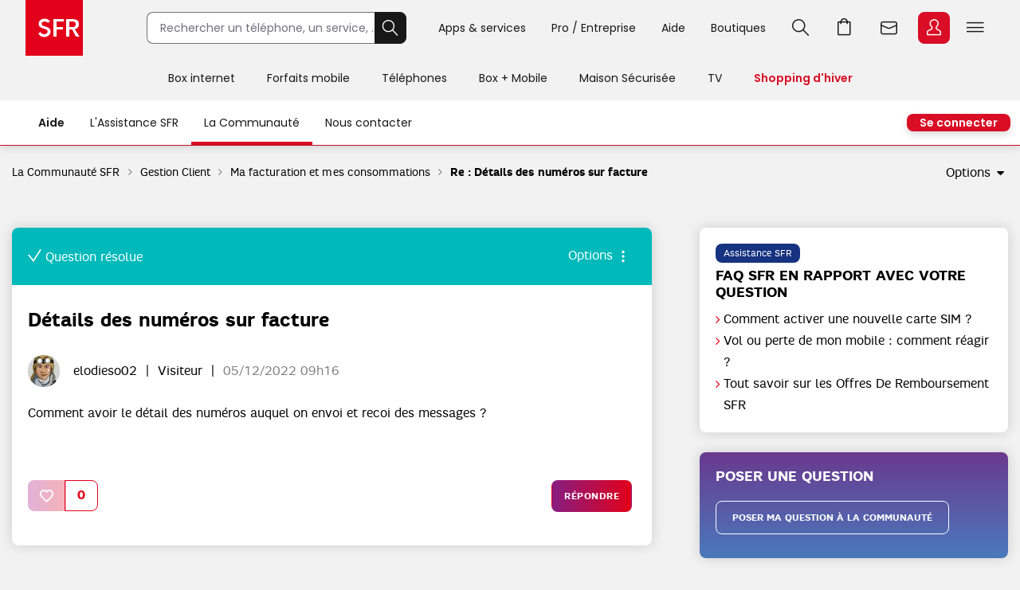

--- FILE ---
content_type: text/javascript;charset=UTF-8
request_url: https://static.s-sfr.fr/stats/header.js
body_size: 47884
content:

(function(W,D){
if(W._eT)return
if(!W._eTag)_eTag=[]

var _=_eT=(S,i,O)=>{
if(typeof S=='function')return function(){try{return S(...arguments)}catch(e){console.warn(e);return i}}
var Q='querySelectorAll',P='parentNode',u=undefined,A=[]
try{A=tS(S)?(O||D)[Q](S[RE](/^>/,':scope>')):S instanceof NodeList||Array.isArray(S)?S:S?[S]:[]}catch(e){}
if(i*1||i===0)A=(A=A[i<0?i+A.length:i])?[A]:[]
A._=(S,i)=>A[0]?_(S,i,A[0]):A
A.E=f=>A.forEach(f)||A
A.F=(c,v)=>v!==u?A.E(o=>o[c]=v):A[0]&&A[0][c]
A.H=v=>A.F('innerHTML',v)
A.C=(v,b)=>{var c='className',e=rX(' *\\b'+v+'\\b *','g'),C,f;return b==3?A[0]&&e.test(A[0][c]):A.E(o=>{
C=o[c]||'';f=e.test(C);if(b==2)b=f?1:0
o[c]=f?(b?C[RE](e,' ')[RE](/^ | $/g,''):C):b?C:C?C+' '+v:v})}
A.A=(h,b)=>(h=h[RE](/(<script)\b/ig,'$1 x'))?A.E(o=>{
o.insertAdjacentHTML(['beforeend','afterbegin','afterend','beforebegin'][b|0],h)
_((b&2)?o[P]:o)._('script[x]').E(b=>b.removeAttribute('x')|eval(b.innerText))}):A
A.P=(t,o)=>{o=A[0];o=o&&o[P];while(t&&o&&o!=D&&o.matches&&!o.matches(t))o=o[P];return _(o&&o!=D?o:0)}
A.R=p=>A.E(o=>(p=o[P])&&p.removeChild(o))
A.S=(a,v)=>v!==u?A.E(o=>o.style[a]=v):A[0]&&getComputedStyle(A[0])[a]||''
A.T=(v,t)=>(t=A[0]&&A[0].textContent||'')|1&&v&&v.test?v.test(t):t
A.ev=(e,f)=>A.E(o=>o.addEventListener(e,f))
A.cl=f=>f?A.ev('click',f):A[0]&&A[0].click()&0||A
A.af=b=>A.S('display',['none','block','inline-block'][b||0]||b)
A.at=(c,v)=>v!==u?A.E(o=>o[(v===0?'remove':'set')+'Attribute'](c,v)):A[0]&&A[0].getAttribute(c)||''
A.re=(e,t,v)=>A.E(o=>rX(e).test(v=_(o).H())&&_(o).H(v[RE](e,t)))
return A},
RE='replace',
tS=o=>typeof o=='string',
rX=_.rX=rX=_((e,o)=>RegExp(e,o),/b\bb/)

var a,b,s,u,v,o,z=zvars=W.zvars||[],i,nF=0,DP='eTgdpr',
L=W.location,h=L.host,n=h,pn=L.pathname,N=W.navigator&&navigator.userAgent||'',RE='replace',dL='dataLayer',NDI,
IPP=_.IPP=/pfv\.(red-by-)?sfr\.fr$/.test(h)?'.pfv':'',
fut=_.fut=/futpsw/.test(h),
TV='tv@|(play|tv)-fut@',
H=_.H=h[RE](/\bpfv\./,'')[RE](/(^www|^cms|^futpsw(-red)?|\.cms)?\.sfr\.fr/,'@')[RE](/(^www|^cms|\.cms)?\.red-by-sfr\.fr/,'#')[RE](/(^(cms|www)\b\.?)/g,'')[RE](/^(valid.sfr-)?messagerie(.services|-beta(-2)?|-1.)?/,'WM')+pn[RE](/(\/|;JSESS.*)$/,''),
H0=L.hostname[RE](/^.*?([^.]+[.][^.]+)$/,'$1'),
$=_.$=W.$sfr&&$sfr.fn&&$sfr||W.$&&W.$.fn&&W.$||W.jQuery,
f0=_.ab=_.ac=_.GA=_.lse=e=>0,
ckR=_.ckR=c=>(c=("; "+D.cookie).match(_eT.rX("; "+c+"=([^;]*)")))?unescape(c[1])[RE](/<[^>]+>/g,''):"",
ckW=_.ckW=(s,h,H,p,d)=>{
s=s[RE](/[\x80-\uFFFF]/g,escape)
if(h){d=new Date;d.setMinutes(d.getMinutes()+h*60);s+="; expires="+d.toGMTString()}
D.cookie=s+"; path=/"+(p||'')+"; domain="+(H||H0)+"; SameSite="+(/^MLS=/.test(s)?"None; Secure":"Lax")+(/^eTiab2=/.test(s)?"; priority=high":"")},
ckD=_.ckD=(s,h,p)=>ckW(s+"=",-1,h,p),
ckT=_.ckT=(c,v,m,f)=>{if(T('.*[#@]')){ckW(c+'='+v,m/60);JS('https://www.'+(T('.*@')?'red-by-':'')+'sfr.fr/eTagP/ck.jsp?'+c+'~'+v+'~'+m,f)}},
ckA=[],ckG=_.ckG=function(s,h){if(_.cc<1)ckA.push([s,h]);else{if(s)ckW(s,h);else ckA.forEach(function(c){ckW(c[0],c[1])})}},
ckI=function(s){var c='eTagSU',v=ckR(c),i=v.indexOf(s),n;if(i<0)v+=s+'0';else if((n=1*v.charAt(i+1))<9)v=v[RE](s+n,s+(n+1));ckW(c+'='+v,4)},
ckN=function(s){var v=ckR('eTagSU'),i=v.indexOf(s);return i<0?0:1+1*v.charAt(i+1)},
par=_.par=(s,h)=>(h=(h||L.href).match("[?&#]"+s+"=([^?&#]*)"))?h[1]:'',
sC=String.fromCharCode,
X=+ckR('eTagXX'),O,eT=W._eTag||[],R=D.referrer||'',
M=_.M=function(e,h,r){try{r=(h||H).match(rX('^'+e))}catch(e){};return r},
T=_.T=(e,f)=>rX(('^('+e+')')[RE](/\.([^+*])/g,'\\.$1')).test(f&&f[0]?f:H)&&(f&&f.call?f():1),
cms=_.cms=/(^|\.)cms\./.test(h),
ssd=cms?'cms':'www',
dom=_.dom='https://'+ssd+'.sfr.fr/',
iC=par(v='ISTCMS')&&ckW(v+'=1',1)||ckR(v),
ist=_.ist=(iC||cms?'//cms.':'//static.s-')+'sfr.fr/',
dja=_.dja='export/bloc/django/',dj=ist+dja,DJ=dom+dja,
med=_.med=ist+'media/',im=_.im='<i'+'mg src="'+med,
rbs=_.rbs=iC||cms?'//cms.red-by-sfr.fr/':'//static.s-sfr.fr/redbysfr/',
IC=_.IC=ist+'img/',
mkg=T('#')?'eTmkgR':'eTagMKG',
cas=_.cas=T('@/cas/login$')&&par('service')+par('domain')||'',
nr=_.nr=W.eTnr||/^futpsw-red/.test(h)||T('[^/]*#')||!/^(0|false)?$/.test(par('red'))||T('(espace-client-)?red@')||
T('@/auth/realms/')&&/red/i.test(W.theme)||cas&&/red-by-sfr|espace-?client-?red|chg(mobile|forfait)red|redlab/.test(cas+par('theme'))||_('html.RED')[0],
ww=W.innerWidth,
log=_.log=(t,u,c)=>(c=X&&W.console)&&c.log(t,u||''),
to=_.to=(f,t)=>setTimeout(f,t||300),
ti=_.ti=(f,t)=>setInterval(f,t||200),
wait=_.wait=(f,t,i)=>f&&!f()&&(i=ti(e=>f()&&W.clearInterval(i),t)),
HA=e=>_("head")[0].appendChild(e),
ST=_.ST=s=>{
var S=_('#eTcss')[0]
s=s[RE](/\b(min|max)([0-9]+)\{/g,'@media($1-width:$2px){')[RE](/!([;}])/g,'!important$1')[RE](/\bD(0|1|2)\b/g,(a,b)=>'display:'+['none','block','inline-block'][b])
if(!S)S=D.createElement("style"),S.id='eTcss',HA(S)
S.textContent+=s},
SM=_.SM=function(w,S){ST('@media screen and (m'+(w>0?'ax':'in')+'-width: '+(w>0?w:-w)+'px){'+S+'}')},
JS=_.JS=stat_js=function(u,l,e,f){
var S=D.createElement("script"),A='setAttribute'
if(!(f&1))S[A]("async",!0)
if(f&2)S[A]("defer",!0)
if(l)S.onload=l
if(e)S.onerror=e
if(f&4)S.textContent=u
else S[A]("src",u[0]=="*"?
u[RE](/^\*/,ist+'hejj/ebd?fn=')[RE](/\|(&|$)/,'|IstF$1')[RE](/\|/,'\&cb=_eT.'):
u[RE](/^\*/,dj)[RE](/\|(&|$)/,'|IstF$1')[RE](/^([^?#]*)\|/,'$1.json?'+(TS/72e5-2e5|0)+'&callback=_eT.'))
HA(S)},
Jp=t=>_(JSON.parse)(t)||[],
GT=p=>JS('//www.googletagmanager.com/'+p),
jQ=_.jQ=function(){if(!$||!$.fn)JS(ist+'resources/js/frameworks/jquery/sfr.jquery.js',function(){_eT.$=$=$sfr=W.$})},
CPR=/(%2.|\b)pro\b/.test(cas),
CPG=_.CPG=cas&&!CPR&&/pro.(cms.|pfv.)?sfr.fr/.test(R),
Pro=_.Pro=T('(espace-client-)?pro@')||CPR||CPG?'//pro'+(cms?'.cms':IPP)+'.sfr.fr/fragments/':'',
hS=0,hC=0,srr=T('(espace-client)?@/.*-sre(/|$)'),yt=_('meta[content*=CLISMR]')[0]?'&yt':'',
AF=T('alticefrance.com'),
hdr=_.hdr=function(t){hC||AF||JS(hC=
srr?'*hdrre|Ist'+yt:
_.nr?rbs+(!t?'export/bloc/django/hdr23|Ist'+(T('(#/)?(mon-)?espace-client(-red@)?|sav360web@')?'&U=E':''):'fragments/header/header.standard'+(t?'.tunnel':'')+'|Ist'):
t?'*ettun|Ist':Pro?'*P/hdrs4|Ist'+(T('(pro@/)?espace-client')?'&U=E':''):
'*hdrs4|Ist'+(
(T('(@/)?(mon-)?espace-client@?|@/odr/|sav360web@')||W._stats_univers=='espace_client')&&!T('espace-client@/suivre-ma-commande/recherche')?'&U=E':
T('assistance@|la-communaute@|portailsav@')?'&U=A':
T('actus@')?'&U=N':
T('webmail@|atelier.pp.messagerie@')?'&U=M':
T(TV)?'&U=T&b':
T('(boutique.)?home@')?'&U=H':''))},
fSc=0,ftr=_.ftr=(b,e)=>{
b=b?'&vue=L':''
e=T('espace-client(-red)?[#@]|[#@]/(mon-)?espace-client')||/%2F(www.sfr.fr%2Faccueil|espace-client)/.test(cas)?'&A11Y=EC':''
fSc||JS(fSc=(
srr?'*ftrre|IstF'+yt:
_.nr?rbs+'export/bloc/django/ftr23|'+b+e:
Pro?'*P/ftr25|IstF'+b:
'*ftr21|'+b+(T(TV)?'&A11Y=TV':e))+
(T('[#@]/terminer-ma-commande/|#/boutique/')?'&A11Y=WWW':''))},
go=_.go=function(u,t,f){if(f=W.stop)f();ST('*{D0!}');_.sent=_stats_sent=1;(t?top:W).location[RE](u)},
ab=(t,v,d)=>ckW((t='eTab'+(1e3+t+'').slice(-3))+'='+(v=_.cc%4<3||_.SS||IPP?0:+ckR(t)||v),v?d||2:-1),
AB=function(t,i,b,c,d){var v=_.R9,p=v[i%9]+v[++i%9];ab(t,p<b?2:c?p<b+c?3:d&&p<b+c+d?4:1:1)},
mob=_.mob=/Android.*Mobile|BlackBerry|iPhone|iPod|Opera Mini|IEMobile|Bada|Palm|webOS|Symbian/i.test(N),
pro='603B24290AECE79C8888559645D7CAD7',
elD=e=>ckD('SFRBOLFEL')+ckD('SfrBolfEligibility'),
bf0=e=>ckW('eTagMKG=df1152073178e5e08e74fcd3b5b3c4c7')+ckW('eTmkgR=78AD1EEAD2DB0128EBE616FE2B6DB207')+elD(_.PRO=0)+ckD('eTmkgMS')+ckD('eTncB')+ckD('eTshrS'),
r9=Math.random()*1e9|0,
da=new Date(),TS=da*1,s6=i=>(i*1).toString(36),
eP=_.eP=(j,p,f,b)=>JS((b?ist:dom)+'hejj/'+j+(p?'?'+p:''),f),
tc=function(){
var m=T('tv@')||_('body.Media').length?'#181818':'#fff',v='name="theme-color"',o=_('meta['+v+']')
if(m!=o.at('content')){o.R();_('head').A('<meta '+v+' content="'+m+'"/>')}},
spl=_.spl=(c,s)=>c?(c+'').split(s||'`'):'',
VC=e=>{
if(!/^[-_0-9]{10,}/.test(v=ckR(o='evar28')))v=(T('[^/]*#')?9:2)+'_'+(TS/1e3-14e8|0)+'_'+r9
_.vi=0;if(_.cc&3){_.vi=v;if(v!=ckR(o))ckW(o+'='+v,9432)}else ckD(o)
_.R9=(+(v+'__0').split`_`[2]+1e9+'').slice(1)
if(!(v=ckR("eTvi")))v=s6(r9+1e9)+s6(TS-1e12);if(_.cc&3)ckW("eTvi="+v,.5)
T('.*@')&&AB(248,9,100)&AB(91,0,30)&AB(106,2,50)&AB(230,9,100)&AB(229,9,0)&AB(247,9,0)&AB(250,9,100)&AB(257,1,33,33)&AB(260,4,33,33)&AB(290,3,50)
T('.*#')&&AB(230,9,100)
}
_.rC=_.a2b=e=>''
_.rtmP=e=>eP('rtmP')
_.err=d=>{if(d=d&&d.content)_('#eTer>div').H(d);else{
_.SS=1
if(d=T('assistance@')?'*erras':CPR||T('pro@')?'*erpro':T('[^/]*@')?'*ersfr':T('[^/]*#')?'*erred':AF?'*erraf':0)JS(d+'|err')
AF?_('link').at('href',IC+'af.png'):ftr()
_('#eTer>p').re(/ÃƒÂ©/g,'é')
W._stats_pagename+='/'+W._err}}
_.zf=_stats_zf=0
_.sel=function(e,L){_.sel.e=e;if((L=_.LL)&&(L=L.find(function(l){return RegExp(e).test(l)})))_.ckT('MLS',escape(L.split(':')[2]),99)}
_.hbs=function(f){wait(function(){if(_.pS){f(/:HOME_SECURITE:/.test(_.LL));return!0}})}
_.tr=s=>s?(s+'')[RE](/(^\\s+|\\s+$)/g,''):''
_.mois=m=>spl('janvier`février`mars`avril`mai`juin`juillet`août`septembre`octobre`novembre`décembre')[(+m+995)%12]
_.vis=b=>{
var o=_(b),p=o.P(),w='offsetWidth',x=o.F('offsetLeft')+o.F(w)/2-p.F('scrollLeft'),r=o[0],y
r=r&&r.getBoundingClientRect();y=r?r.top+r.height/2:0
return x>0&&x<p.F(w)&&y>0&&y<W.innerHeight}
_.ZC=o=>_(o)._('a[href]').cl((a,p)=>_.cc>6&&(a=a.currentTarget)&&(p=o=>_(a).P(o)[0])&&(p=p('[data-zc]')||p('[id]'))&&
(p=_(p).at('data-zc')||p.id)&&(p=p.split`=`)&&(p=[W.s.pageName,p[0]||p.id,p[1]||a.innerText].map(t=>_.ac0(t)[RE](/[^-_a-z0-9 \/]/gi,'.')))&&
(/^(https?:)?\/\//.test(a=a.href)&&!a.split`/`[2].endsWith('.'+H0)?_.tl('/X',{eVar146:p[0],eVar147:p[1],eVar148:p[2]}):ckW('eTzc='+p.join`~`,.1)))
_.SS=par('sonde')||ckR('eTSelr')
_.iid=par("[RrSs][ef][dr]intid")
_.cN=0;_.car=function(O,c){
var o=_(O),a=(o.at('data-car')||c).split(';'),d=a[0]||'div',D=o._(d)[0],s=a[1]||'div',i=a[2],x=i&&(i*1==i)?i:0,I,b=a[3],N=++_.cN,S,n=0,m,L,C,f,
oW='offsetWidth',oL='offsetLeft',sL='scrollLeft',
G=function(){
S=o._(s),n=S.length,m=n-1,L=n&&S[m],C=b&&n>1&&a[4],D.n=0
S.E(function(o,i){_(o).ev('focusin',o.S=function(){D.n=i;P()})})
if(b)o._(b).cl(function(i){i=this.n;D.n=i<1?0:i<m?i:m;P()}).E(function(o,n){o.n=n})
if(C){D.a=0;if(!f)ti(f=function(){if(D.a>1)o._(b,(D.n+1)%n).cl();D.a++},C*499)}},
P=e=>D[sL]=(D.a=0)+(S&&S[D.n]||0)[oL]-(S&&S[0]||0)[oL]|0
O=o[0];if(O&&D)D.n=0;else return
ti(function(){
if(!S||!S.P()[0])G()
var j=0,l=D[sL],w=L[oL]+L[oW],V=function(o,v){if(o.F('tagName')=='BUTTON')o.at('disabled',v?0:'');else o.af(v?2:0)}
if(l!=D.l||w!=D.w||D[oW]!=D.W){
while(j<m&&Math.abs(S[j][oL]-S[0][oL]-l)*2>S[j][oW])j++
D.l=l;D.w=w;D.W=D[oW];D.n=j;V(o._(i,0),j>0||l>(S[0]||0)[oL]);V(o._(i,1),j<m&&l+D[oW]<w)
if(!o._(b,D.n).C('A',3)){o._(b).C('A',1);o._(b,D.n).C('A')}}})
N=O.id||(O.id='eTcar'+N);N='#'+N+' '
ST(N+','+N+d+'{position:relative}'+N+d+'{overflow:overlay hidden;scroll-behavior:smooth;scroll-snap-type:x mandatory}'+N+d+'::-webkit-scrollbar{D0}'+
(i&&!x?'':N+'i{D0;user-select:none;-webkit-user-select:none;cursor:pointer;position:absolute;z-index:9;left:'+x+'px;width:20px;text-align:center;top:calc(50% - 16px);font:32px/1 SR;color:#000}'+N+'i+i{left:auto;right:'+x+'px}'))
if(!i||x){i='i';o.A('<i>&lt;</i><i>&gt;</i>')}
if((I=o._(i))[1]){I[1].b=1;D.n=0;I.cl(function(){var i,n=0,l=D[sL],L=l,b=this.b?1:-1;while(n++<m){i=D.n+b;D.n=i<1?0:i<m?i:m;l=P();if(b>0||l<L)n=m}})}
to(P,9)}
_.gtm=i=>i&&(W[dL]=[{'gtm.start':TS,event:'gtm.js'},{event:"consent_change",consent:_.cc}],_.gtmR=1,
''+_.cc!='0'&&T('[#@]')?JS('//genki.'+(T('#')?'red-by-sfr.fr/m319j0217hjmije':'sfr.fr/b11ehgsj4cipb88')+'.js?awl='+i):
GT('gtm.js?id=GTM-'+i))
_.gT=i=>{W[dL]=W[dL]||[];gtag=function(){W[dL].push(arguments)};GT('gtag/js?id='+i);gtag('js',da);gtag('config',i)}
_.fC=f=>VC()+((f=_.fEc)&&f())+((f=W.dataLayer)&&f.push({event:"consent_change",consent:_.cc}))+((f=_.ab)&&f())
if(T('assistance@/form/pacte/mobile/get.html'))return go('/carte-incident-reseau-mobile.html')
if(v=L.hash.match(/^#EN\b|^#LN=(..)\b/)||ckR('eTln')){v=v.input?v[1]||'EN':v;if(v=='FR')ckD('eTln');else ckW('eTln='+v,1)}
if(_.rs=T('rmcsport.tv'))ST('#CkC,#eTcP{letter-spacing:0}')
if(!_.rs)tc()
_.rsP=function(p,l,v){
v=spl(ckR('eTrsP'),'~');if(p&&l&&!v[2])ckW('eTrsP='+escape(p+'~'+l),1/4)
if(v[2]&&T('rmcsport.tv$')){
ST('div#eTrsP{text-align:center;padding:20px;color:#223986;background:#fff;font:20px RMC-Bold}'+
'div#eTrsP>a{color:#fff;background:#223986;padding:8px;D1;text-decoration:none;text-transform:uppercase}'+
'div#eTrsP>a:hover{background:#081a3e}div#eTrsP>p{font:18px RMC-Regular;text-align:left;padding:9px 0}')
_.popin('<div id="eTrsP">Vous y êtes presque !<p>Pour terminer votre inscription, cliquez sur ce bouton :</p>'+
'<a href="'+v[1]+'">Je finalise ma commande</a></div>',320,240)}
_('header>nav#classic a.bp').at('href',(l||v[1])[RE]('_mea','_header')).at('onclick',0).at('target',0).at('rel',0).C(v[2]?'f':'').H(v[2]?"Je finalise ma commande":"Je m'abonne")}
v=T('((pro)?@|#)/(mon-)?espace-client|webmail@|espace-client(-pro)?[#@]');i=ckR('eTcnx');if(i||v||/cas.login/.test(R)||T('jeuredetmoi#'))ckW('eTcnx='+(i=i||Math.random()),.3);if(!v&&!i||/cas.logout/.test(R))ckD('eTcnx'),i=0
i=_.co=ckR('CASLOGINHASH')||ckR('rme')||ckR('rmeh')||ckR('KEYCLOAK_SESSION')||i
if((v=par('eT')||par('eTag'))&&v<9)ckW('eTagXX='+(X=+v),2)
if(v=par('app'))ckW('eTapp='+v,2)
if(_.app=sfrIst0=ckR('eTapp'))ST('#eThS,#eTfS,#eThR,#eTfR,#eTsH,#eTsH2,#eTsF,#eTrH,#eTrF,#eTsA,#navN-2,#eTc2cP{D0!}html>body{margin:0!}')
_.dO="Offre spéciale Illimité 5G+"

_.LS=function(k,v,L){if(L=W.localStorage){if(v!==undefined&&k)L.setItem(k,v);v=L.getItem(k)}else v=null;return v}
_.loc=L.href
_.url=u=>u[RE](/^(https?:)?\/\/|\b(cms|www)\.|[#?].*/g,'')[RE](/\.?sfr\.fr/,'@')[RE](/\.?red-by-@/,'#')[RE](/\/$/,'')
_.font=function(F,i,f,U){
F=spl(F,',')
for(i=0;i<F.length;i++){
f=spl(F[i],':');U=f[1];f=f[0]
U='url("//static.s-sfr.fr/'+(/ClearSans/.test(f)?'resources/font/':'media/')+(U||f.toLowerCase()[RE](/^sfr/,'sfr-1.0')+'-webfont')
ST('@font-face{font-family:"'+f+'";src:'+U+'.eot");src:'+U+'.eot?#iefix") format("embedded-opentype"),'+U+'.woff") format("woff"),'+U+'.ttf") format("truetype"),'+U+'.svg#'+f+'") format("svg");font-weight:400;font-style:normal}')}}
_.msg=f=>addEventListener("message",f,!1)
_.TL=(o,l)=>o.attr('onclick',"return s_tl(this,'e',s.pageName+'/"+l+"',null,'navigate')")
_.pfv=b=>_((b?'':'[id^="eT"] ')+'a[href*="sfr.fr"]').E((o,h)=>{if(!/pfv.(red-by-)?sfr.fr/.test(h=_(o).at('href')))_(o).at('href',h[RE](/\.(red-by-)?sfr\.fr/g,'.pfv.$1sfr.fr'))}).P().E(o=>(o=W.eThS||W.eThR)&&(o=o.hi)&&o(0)),
_.Ist=(d,b)=>wait(B=>(B=_('body'))[0]&&B.A(d.content||'',b?0:1,d=[],IPP&&_.pfv()))
_.IstF=d=>_.Ist(d,1)
_.ac0=s=>(s+'')[RE](/[\300-\377]/g,a=>"AAAAAAACEEEEIIIIDNOOOOO 0UUUUY  aaaaaaaceeeeiiiidnooooo 0uuuuy "[a.charCodeAt(0)%64])
_.Nn=s=>(s+'')[RE](/^ +/,'').toLowerCase()[RE](/(^|[ '-])./g,c=>c.toUpperCase())[RE](/\bD(e?)\b/g,'d$1')[RE](/\bV([ao]n)\b/g,'v$1')
_.chFp=d=>{_('#PT>#eTsT').R();_('#PT').A(d&&d.content||'',1)}
_.chF=v=>log('chF',_.chFv=v)
_.X=function(u,f,T,p){
var X=new XMLHttpRequest,R='setRequestHeader',k
/starget|webmail/.test(u)||eP('log','X:S2')
X.onreadystatechange=function(){if(X.readyState===4)f(X.response)}
X.open(p?'POST':'GET',u)
if(p)X[R]('Content-type','application/x-www-form-urlencoded')
if(tS(T))T={authorization:'Bearer '+T}
if(T==1)X.withCredentials=!0;else for(k in T)X[R](k,T[k])
X.send(p)}
_.casB=i=>ST(('min1025{@>h1,@>picture,@>div>div+div{D0!}#block-email>div{D1!;line-height:1.1}@:before{content:none!}@{cursor:pointer;background:#d90d25 url("'+i+
'") no-repeat;background-size:100%}.sr-login-search{cursor:default}.sr-mire-wrapper{max-width:1536px}}')[RE](/@/g,'.sr-mire-container'))
if(T(v='altice.net')){
if(_.anD=T(v+'/altice-international'))ST('#disclaimerModal{D0!}')
ckD('disclaimer',v);wait(function(o){
o=_('#disclaimerModal')
if(o[0]){if(_.anD)to(function(){o._('button').cl()},777);o._('.modal-body').S('color','#555');o._('.modal-footer').S('text-align','right')._('a').S('background','none').S('padding','0 0 8px');return!0}})}
if(X<0||W.eT0||T('altice(france.com|.net)|geodesia.net'))_.sent=1
else{
if(T('rmcsport.tv$')&&L.hash=='#combat')go('/sports-de-combat/')
_.mls=v=function(v){if((v=ckR('MLS'))&&/^".+"$|=/.test(v))ckW('MLS='+escape(unescape(v)[RE](/"/g,'')),1)};v()
_.iab2=1
v=ckR(DP);_.cc=v=='true'?'7':v=='false'?'0':v;if(v!=_.cc)ckW(DP+'='+_.cc,9400)
v='eTiab,s_cpid,s_cmpgn,s_cmpgntp,authent'+
(_.cc&1?'':',eTagLV,eTagUI,eTagAB,gpv_p41,s_cmCT,s_cmCat,s_cmDet,s_depth,s_vi,s_cc')+
(_.cc<7?',_fbp,_gcl_au,lantern,_scid,_scid_r,_ScCbts,_uetsid,_uetvid,etuix,_MFB_':'')
v.split`,`.map(c=>ckD(c))
if(v=(_.cc&5)!=5&&W.$sfr)v.istSocialPlugins=f0
if(v=par('eTol'))ckW('eTol='+v[0],1)
if(v=par`eTkc`)ckW('eTkc='+v,1)
if(par('eTarw'))ckW('eTarw=1',1)
if(ckR('eTarw'))ST('bol-mea-slider{D0!}')
if(v=par('eTh'))location='#'+v
if(T('[@#]/espace-client/options$')&&/^#\//.test(L.hash))go(L.href[RE]('/#/','/'))
if(!/^\|.*\|$/.test(v=par("[Pp]artner[Ii]d")+'|'+(par('memberid')||par('tduid'))+'|'+par('partnername')))ckG(mkg+'='+v,720)
if(v=par("m[Pp]artner[Ii]d"))ckG('eTmkgM'+(T('[^/]*#')?'R':'S')+'='+v,720)
if(T('#/forfaits-mobiles$')&&par('redcpid')=='t3')ST('.modalRed--autoOpen{D0!}')
if(par('sfr')>0)ckD('ISTRED')
if(ckR('ISTRED')>0)ckW('eTred=1',1);else ckD('eTred')
if(T('mes-contacts.services@'))ST('.contacts{height:621px!;overflow-y:auto!}')
ST('iframe[name=google_conversion_frame],iframe#google_conversion_frame,#header .bandeau_cookie,.lia-cookie-banner-alert,html>img{D0}')
if(R&&!R.match(/^https?:\/\/[^\/]*\.sfr\.fr/))ckW('ext_ref='+escape(R),1)
if(N.indexOf('F-Secure CUIF')>-1)_.noP=1
if(W!=W.top&&T('appel@'))sfrIst0=1,ST('body{background:#fff}')
if(W!=W.top&&M('@/parcours/(create-mail|premiere-authent)/'))W.top.location[RE](location.href)
if(W!=W.top&&T('@/tester-ma-ligne'))ST('html,body{height:100%;overflow-y:auto!;overflow-x:hidden!}.SFR_M8PrvfFE{background:transparent!;padding:0!}')
if(!T('[^/]*(#|@|\\b(sfrpay.(fr|com)|sfr.com|s-sfr.fr|altice((france|usa).com|.net)|rmcsport.tv|mire.neuf.fr|sfrbusiness.fr|vosmms.com|numericable.fr|sfr.re|mire.ipadsl.net|evermaps.io))(/|$)')&&
!W.eTsrc&&!/^Jail/.test(_('title').H()))JS(DJ+'listes.html?D='+L.host)
if(_.nr){
v='eTist0'
if(par('ist')=='0')ckT(v,1,90)
if(ckR(v))ST('#eTrH,#eTrF{D0!}html>body{margin:0!}')}
_.PRO=ckR(mkg).match(pro)
if(T('@/(offre-sfr-pro|box-internet/pro(/|$))')){ckW(mkg+'='+pro+'||',9);if(!_.PRO)elD();_.PRO=1}
else if(_.PRO&&T('@(/box-internet|/offre-internet/(box-fibre|fibre-optique)|/telephonie-mobile/multi-?pack)'))bf0()
v=T('appel.sfrbusiness.fr')
if(T('appel@')&&par('R')||v&&par('V')>1)ST('body{margin:0}#popin-form{background-size:100%}.popin-ctc{max-width:100%;position:static!;margin:0}#telFrance input{width:29px;margin:0 2px}max539{#popin-form{margin:0!}.popin-ctc{background:none!}#telInputs>label{width:99%;D1;margin: 0 0 6px}}')
if(v&&par('elg'))ST(
'body{margin:0!}.header,.logo{D0}body>div,.main{background:transparent!}.popin-container{padding:4px 0!}[type=tel]{width:126px!;padding:0 6px!}.img-callLoading{filter:invert(1);opacity:.4}'+
'.cgu{text-align:justify;color:#ccc!;padding:0!;font-size:10px!}.main .form-block span{max-width:none!;color:#fff!;text-align:left}max414{[type=tel]{width:108px!}}')
if(v&&/eTcc/.test(R))ST('.header{D0!}')
if(T('appel@')&&/5bacecaa7fdf1a67448b4567/.test(par('CAMPAIGN_ID')))ST(
"#popin-content a.redBtn,#popin-content a.redBtn:hover{background:#223986;border:0;padding:10px 40px;height:40px;font:19px 'RMC-Bold',Arial;text-transform:uppercase}"+
"div#telInputs input{border:2px solid #223986;border-radius:0;margin:0 9px 9px 0}")
if(T('(family)?@/web(view|app)/'))ST('#CkC{D0}')
if(cas){if(par('domain')=='sfrcloud-mobile')sfrIst0=1;ST('.page>div[style*="984px"]{D0!}')}
if(W.innerWidth>1024&&!_.nr&&cas&&W._cfCas){
_.wmO=b=>ST('#page picture,.sr-mire-content:before{opacity:'+(b==1?0:1)+'}')
_.wmC=A=>{_.wmPt=A[0];_.casB(A[_.wmPi=1])}
if(/(webmail|messagerie[^.]*)\.sfr\.fr/.test(cas)){
_.wmO(1);to(_.wmO,333);_.wmPu=1
eP('mire','cb=_eT.wmC')}}
_.sT=(E,G,I,t,w)=>wait(e=>{if(_.pS){
var c='campaignId',B=[],L=_.lse(1),C=/^N-1_Boutique$|^EC.+ZONE_INFO$|@$/.test(E),A=[E=C?E[RE](/@$/,''):E],g=G.call,T=par('eTsT2')
if(E.join){E=(A=E).join``;A.forEach((e,i)=>B[e]=I[i]||I)}
t=t||par('eTsT')||T
_.X('https://'+(t?'cms.sfr.fr/starget/ads-service'+(T?2:''):'www'+IPP+'.sfr.fr/services/starget/sg-ads-service/api/rest/v3/banner')+'?blockId='+escape(E)+'&'+
(t&&t!=1?'campaignId='+t:'browserId='+(_.cc<7&&_.T('webmail@')?0:_.vi+'&ascId='+(z.eVar4||'')+(L?'&line='+L[0]:''))+(C?'&slider=true':'')),(R,d,i)=>{
if(R&&tS(R))eval('R='+R)
if(t&&t!=1&&_(I)[1])R=Array(_(I).length).fill(R)
A.forEach(E=>{
var b=B[E]||I,e,S=R[e=E]||R||[],i,n,so
S=S.at?S:[S]
for(n=0;r=n<_(b).length&&S[n];n++){
so=r.idSollicitation
if(i=r[c]){
d=r.html
if(tS(G)){if(d)_.GAB(G,b+(C?'.N'+n:''),d,i,0,e,w,so)}
g&&G(b,d,i,so)}
else g&&G(b)}})
if(i=_.sTcb)i(E,R)})
return 1}})
arrow=pontis={rq:[],GAB:{},request:f0,reqV:f0,
P:function(t){
t=t[RE](/<p(>black friday<)/i,'<p style="background:#650dd9;color:#fff"$1')
if(/eTiq/.test(t))ST(".eTiq{D2;background:#fc0;color:#222;text-transform:uppercase;letter-spacing:-0.5px;font:10px sfrbold,'SFR-Bold';height:18px;line-height:18px;padding: 0 6px}")
return t[RE](/http:\/\/static/g,'//static')[RE](/(<eTag[^>]*>)\s*,?\s*(<\/eTag>)/i,'$1$2')[RE](/#eT:[^#]+#/gi,
function(s,v){s=spl(s.slice(4,-1),'|');v=s[0].match(/[0-9a-z]+/i);return _[v=v&&v[0]]?s[0][RE](v,_[v]):s[1]||''})}}
_.gab=(g,I,h,b)=>_.GAB(g,'#'+b,h,I)
_.GAB=function(g,b,h,I,S,E,w,so,d,f,i,v,G,st,s,il,ir,e,da,j,k,l,vi,o,m,cb,cc,B){
G=arrow.GAB;if(!G[g])return to(function(){_.GAB(g,b,h,I,S,E,w,so)})
e=E||/^#/.test(b)&&b.slice(1)||''
if(h.length)try{eval('d='+h)}catch(e){}else d=h
if(!d)return
if(/alert.chat/.test(v=d.prefix)){m=/RED/.test(g)?0:1;if(ckR('eTch'+(m?'S':'')))return;v=unescape(v);cb=(v.match(/start_flow=([^&]+)/)||0)[1]||''}
if(/alert.callback/.test(d.prefix)){m=/RED/.test(g)?0:1;cc=d.action}
if(/v2$/i.test(d.gabarit))g=/^(homeSFR|bandeauSFR)$/.test(g)?g+'v2':g=='ECsfr'?'bandeauSFRv2':g=='homeOTT'?'homeSFRv2':g
o=_.lse(1);s=W.s||_.s
f=function(s){
if(w)s=s[RE](/(@media[^{]*width: *)([0-9]+)([^{]*)/g,function(a,b,c,d){return b+(c*1+w)+d})
return s[RE](/\[(<.*?>)?([^\]:<]+)(<.*?>)?:?([^\]]+)?\]/g,function(a,b,c,f,v,j){return G[c]||(
/^\[.*\]$/.test(c)?c:
/^(button(Format|Color)|CTA(Style|Position))$/.test(c)&&d[c]?d[c][RE](/ /g,'').toLowerCase():
"DAS"==c?(d[c]||(j=d.das)&&j.labelDevice&&j.bodyD&&j.headD&&j.memberD?'<p class="DAS">DAS <i>🛈</i><span i="'+(da=d[c]||1)+'"></span></p>':''):
"ML"==c?(d[c]?'<p class="ML">'+(d.MLLabel||'Mentions légales')+' <i>©</i><span>'+d[c]+'</span></p>':''):
d[c]&&(b||'')+d[c]+(f||'')||v||'')})[RE](/\[\]/g,S||b)}
i=function(s,b){return s?'<img src="'+s+(b?'" class="S':'')+'"/>':''}
d.FF=d.FONT||d.font||'SFR'
d.B=((v=d.backgroundColor)?v:'#d1d3d4')+(!(v=d.Background||d.background)?'':/(https?:)?\/\//.test(v)?' url('+v+')no-repeat center;background-size:cover':' '+v)
d.I=i(d.keyvisualWeb||d.keyvisual);il=d.ImgLeft||d.leftImageUrl;ir=d.ImgRight||d.rightImageUrl;v=il&&ir;d.IG=i(il,!v);d.ID=i(ir,!v)
ST(f(G[g].style)[RE](/url\(\)/g,'none '))
if(B=_(b).H(arrow.P(f(G[g].html)))[0]){
if(I){
B.st='&r=1&b='+_.vi+'&a='+(z.eVar4||'')+'&E='+e+'&I='+I+(o?'&l='+o[0]+'&i='+o[5]:'')+(so?'&s='+so:'')
B.di='e=display'+B.st
to(e=>wait(e=>_.vis(B)&&((e=B.di)&&eP('sTaE',e))&(B.di=0)|1),888)}
B.cl=(d.CTAUrl||d.action||'')[RE](/\u200b/g,'')+(d.intId?'#sfrintid='+e[RE](/ /g,'-')+'_'+d.intId:'')
if(e=T('.*#')&&/.*[.]sfr[.]fr/.test(B.cl)&&_.lse(1))B.cl=(cms?'//cms':'//www')+".sfr.fr/mon-espace-client/redirect.html?e="+e[2]+"&U="+escape(B.cl)
if(!B.fc)_(B).cl(B.fc=function(v,f,c){
v=this;c=v.st?'e=click'+v.st:0
if(cb){_.chat(m,cb);if(c)eP('sTaE',c)}else
if(cc){_.c2cP(cc);if(c)eP('sTaE',c)}else if(v.cl){
f=function(u,x){u=v.cl;if(/^(https?:)?\/\//.test(u)&&!/.*[.](red-by-)?sfr[.]fr(\/|$)/.test(u))window.open(u);else top.location=u}
if(c)eP('sTaE',c,f);else f()}})}
if(d.DAS||da==1){
j=d.das
v='fDa'+nF++
_[v]=function(d,w){if(d){
var h,a=d[0],w=w?'':' W/kg'
if(d[1]){
h='<table><tr><td><b>DAS<td><b>Tête<td><b>Tronc<td><b>Membre'
d.forEach(function(a){h+='<tr><td>'+a[0]+'<td>'+a[1]+w+'<td>'+a[2]+w+'<td>'+a[3]+w})
h+='</table>'}
else h='<b>'+a[0]+'</b><br>DAS Tête : '+a[1]+w+'<br>DAS Tronc : '+a[2]+w+'<br>DAS Membre : '+a[3]+w
_(b+' .DAS>span').H(h)}else _('b+' .DAS).af()}
if(da==1){da=[];l=spl(j.labelDevice,'|');for(k in l)da[k]=[l[k]||'',spl(j.headD,'|')[k]||'',spl(j.bodyD,'|')[k]||'',spl(j.memberD,'|')[k]||''];_[v](da,1)}
else eP('das','S='+d.DAS+'&cb=_eT.'+v)}}
if(T('#/offre-internet$'))_stats_univers='Red_Fixe_Bout'
if(T('[@#]/terminer-ma-commande/'))_.font('fontawesome')
_.INC=T('intranet.numericable.com')
if((o=D.currentScript)&&/(www.s-|mist.m.)sfr.fr/.test(o.src)){_.zf=_stats_zf=1;i=0;if(!ckR('s_vi'))_stats_sent=1}
if(cms&&ckR`eTkc`>0){
_.X('//cms.sfr.fr/auth/realms/sfr/protocol/openid-connect/token',T=>
console.log('KC:',i=(T=Jp(T).access_token)&&Jp(_(atob)(T.split`.`[1])).idAsc||0)&
_.X('//cms.sfr.fr/jjjj/PS?A='+i,R=>JS(R,0,0,5),T),
1,"client_id=sfr-check-sso&grant_type=password")
}else{
if(i)JS('https://'+(fut?'futpsw':ssd)+(IPP?'.pfv':'')+(T('[^/]*#')?'.red-by-':'.')+'sfr.fr/fragments/profile-stats.js?u='+(i+'')[RE](/["=;]/g,''))
else{_.pS=1;z[6]='';z[8]=z[13]=z[14]=z[18]=z[19]=z[20]='99';z[10]='1';zvars=z}}
_eTagEnd=0
_.nr=_.nr||W.eTnr
if(T('@/recherche')&&!W.$sfr)$sfr=$||{}
if(W.$sfr){
var naE=0
if(_('link[href*=SFR-PASS\\/red\\.css]')[0])_.nr=1
v=function(f,t){if(_.app)t=7;$sfr['ist'+f]=[
function(){_.nr=1;JS(rbs+'fragments/header/header.standard|Ist')},
e=>hdr(1),
hdr,
e=>ftr(1),
hdr,
f0,
function(){_.rF||JS(_.rF=rbs+'fragments/footer/footer.standard|')},
f0,
function(){JS('//www.rmcsport.tv/fragments/footer/rmc.classic|')},
function(){hdr(1)}][t||0]}
v('HeaderRed')
v('HeaderTunnelRed',1)
v('HeaderEC',cms?2:_.nr?0:4)
v('HeaderService',2)
v('FooterRed',6)
v('FooterLight',3)
v('FooterLightRed',3)
v('Remote',_.nr?7:5);v('MyLines',_.nr?7:5)
if(T('#/offre-internet/red-|#/forfaits-mobiles/red/orienteur')){ST("body{margin-left:0!}.app--header--zIndex{z-index:66666}");v('HeaderRed',1);v('HeaderEC',1)}
v('HeaderTunnel',9)
if(T('rmcsport.tv/boutique')){
v('HeaderTunnel',7)
_.hdr=function(){if(!hC){
ST(hC='#eThT{height:70px;background:#081a3e url('+med+'rmc-logo-desktop.png) no-repeat 50%;background-size:130px}footer#fclassic *{margin:0;padding:0}')
_.Ist({content:'<header id="eThT"></header>'})}}
_.hdr()
v('Footer',8);_.ftr=$sfr.istFooter}
_.ecS=function(){ST('.sfrDomGlobalWidth,div#scContentWrapper{width:100%!;max-width:984px!}div#scLeftContent,#secondLayoutSideColumnZone{width:0!}div#scMainContent,#secondLayoutMainZone{width:99%!;max-width:99%!}.breadcrumbRN{D0!}')}
if(_.nr){
ST('#eTrH~#eTrH{D0}')
if(T('#/telephones'))ST('.filters-form[style*=fixed]{top:0!}')
v('HeaderService',1);v('HeaderSlim',1);v('HeaderTunnel',1)
v('Header');v('HeaderHome');v('HeaderPro');v('HeaderRN')
v('Footer',6);v('FooterRN',6);v('FooterLight',6)}
if(_.eTp=par('eTpass')||T('#/forfaits-mobiles')&&/change/i.test(par('context'))||
T('[@#]/((mon-)?espace-client|offre-internet/change)|espace-client(-red)?@|sfco#|123[^.]+.services@|@/(pdrv-pdv|infos?personnelles|facture-(fixe|mobile)|infoconso-mobile|parcours(-securite)?|securite|acteslegaux|gestion(-login|sim)|desimlockage|paiement-(facture|tiers)|pret-mobile|declaration-annuaire|sfr-family|novelli|gestion-empreintes)(/|$)|box@/bolchange')){
v('Header',4);v('HeaderRed',4);v('HeaderHome',4);v('HeaderEC',4);v('HeaderService',4);v('Breadcrumb',7)
if(_.nr)v('Footer',6),v('FooterLight',6);else{ckD('ISTRED');if(v=W.sfrIstConfig)v.isRED=0}
if(T('espace-client-red@/paiement-(mobile|tiers)'))v('Footer',7)
}}
if(/t(9|10)_srp_/.test(par('redcpid')))ckW('eTshrR='+(par('clientId')||1),2)
if(T('#/(offres?-internet|terminer-ma-commande)/')&&ckR('eTshrR')){
if(T('#/offre-internet/'))ST('.js-backDirect{D0!}'),SM(-1025,'html,.flexible__header{margin-top:70px!}')
v('HeaderRed',1)
v('HeaderEC',1)}
VC()
if(T('#/contact'))ckD('eTnrc')
ST('[data-eTab]:not([data-eTab$=":OK"]){D0!}')
if(v=L.search.match(/eTab.{3}=[0-9]/))ckW(v[0],2)
_.hS=hS=T('@/sfr-pay')||_.nr?0:T(TV+'|(([-a-z]+.|sfr)cloud|assistance|boutique|espace-client|odr|portailsav|recyclage-mobile|actus|(boutique.)?home|webmail|atelier.pp.messagerie)?@')&&!T('@/(sfrplay|gtm)')
if(hS){
ST('body>header:not(#eThS,#eThT),body>footer:not(#eTfS){D0!}')
if(o=W.$sfr){o[v='istHeader']=o[v+'RN']=o[v+'Home']=hdr;o[v='istFooter']=o[v+'RN']=ftr;o[v+'Light']=function(){ftr(1)}}
if(T(TV)){_('body').C('Media');ST('');hdr();ftr()}}
if(T('#/offre-internet/red-'))ST('#chaine .js-tab+.js-tab{D0}')
if(T('WM'))ST((v='.borntobe')+','+v+'be{D0!}')
if(M('#/telephones'))ST('.fleche-top{D0!}')
if(T(v='jeux-tv@')){
ST('#pass-bloc .essentiel,[href*=pass\\+essentiel]{D0!}')
if(T(v+'/pass(\\+|%20)integral$'))ST('#content_header{D0!}')
if(T(v+'/(pass|tout)'))ST('.filtre_selection>div+div+div,.filtre_game>div+div+div{D0!}')}
if(/play.sfr.fr.*layer$/.test(cas))go('?service=https://www.sfr.fr/playpleinepage/',1)
_.VU=T('[^/]*#')?'RED':_.rs?'RMC':'SFR'
//Module CMP
//----------
//PrÃ©requis: _,ckR,ckW,TS,LS,DP,log,msg,o,u,v
//Callback: _.fC (s'exÃ©cute quand le consentement est donnÃ©)

var VL3=_.VL3={vS:3,vT:5
,SFR:[142,16769024,"00490893004851484c1150328910410191c010881008010*06040*2240082201250808080*380*c40080*310*7808210*98080*4508010020*04240*440*481002000800202020010*180*0240*72020*010*380*140*410*98004000300040004001",3072,101],RED:[142,16769024,"00400090004050*04114020*419000100010080*260*54008220*d80*f80*f80*d8080*E20*l40*720*210*H40*21",3072,34],RMC:[142,16769024,"0*Z0*y80*x80*G20*x20*O4",3072,5],B2B:[142,16769024,"0*310*c80*310*310*o40*q4010*J40*v20*5801010*Z0*94",3072,13],PAY:[142,16769024,"0*Z0*Z0*78",3072,1],AMA:[142,16769024,"0*Z0*Z0*78",3072,1]},C,
	AND=function(a,b,i,r){for(i=0,r="";a[i];i++)r+=+b[i]?a[i]:'0';return r},
	D2B=function(v,l,r){r=Math.round(v).toString(2);while(r.length<l)r="0"+r;return r},
	KLS=function(C){_.LS(DP,_.cc+'`'+C)},
	WCC=function(u){f=i=>u[i+151]>0;ckW(DP+'='+(_.cc=f(1)?(f(8)&&f(10)?1:0)+(f(5)&&f(6)?2:0)+(f(2)&&f(3)&&f(4)&&f(7)?4:0):0),9)}
_.a2b=function(k,s,i,r){k=k.split('.')[s||0];try{s=atob(k[RE](/[-]/g,'+')[RE](/_/g,'/'))}catch(e){s=''}i=-1;r='';while(++i<s.length)r+=D2B(s.charCodeAt(i),8);return r}
_.b2a=function(b,R){R='';while(b)R+=sC(parseInt((b+"0000000").substr(0,8),2)),b=b.substr(8);return btoa(R)[RE](/=+$/,'')[RE](/\+/g,'-')[RE](/\//g,'_')}
_.cC=function(c){return c.replace(/(.)\1{3,64}/g,function(a,l){l=a.length;return a[0]+'*'+sC(l>39?l+25:l>13?l+83:l+44)})}
_.cD=function(d){return d.replace(/(.)\*(.)/g,function(a,b,c){c=c.charCodeAt(0);return b.repeat(c>96?c-83:c>64?c-25:c-44)})}
_.rC=(r,v)=>{
	if(r=_.cD(ckR('eTiab2')))return r
	r=(_.LS(DP)||'').split('`');v=r[1]||r[0]
	u=v?(parseInt(_.a2b(v).substr(6,36),2)/36e3+9432-TS/36e5)|0:0
	if(u>0){ckW('eTiab2='+_.cC(v),u);WCC(u)}else _.LS(DP,v='')
	return v}
_.rV=v=>+_.a2b(_.rC())[v+229]

//Forcage V3: version+intLeg+vendors
VL=VL3[_.VU]||VL3.PAY
VL[2]=_.cD(VL[2])
if(u=_.a2b(C=_.rC())){
	o=parseInt(u.substr(6,36),2)
	v=u.substr(213,17)+AND(u.substr(230,parseInt(u.substr(213,16),2)),VL[2].split('').map(function(a){return("000"+parseInt(a,16).toString(2)).substr(-4)}).join(''))
	u=u.substr(0,90)+D2B(3,12)+u.substr(102,18)+D2B(VL[0],12)+D2B(4,6)+u.substr(138,40)+"0000"+u.substr(182,31)+v+v+D2B(0,12)
//Arrondi des dates
	if(v=o%864e3)o-=v,u=D2B(2,6)+D2B(o,36)+D2B(o,36)+u.substr(78)
	WCC(u);KLS(v=_.b2a(u)+C.replace(/^[^.]+/,''));ckW('eTiab2='+_.cC(v),o/36e3+9432-TS/36e5)
}else v='',ckD(DP)

//if(_.cc=='0'&&TS/100-o>1564e5&&(T('webmail@')||/webmail/.test(_.cas))){ckD('eTiab2');_.LS(DP,_.cc=v="")}
_.k0=v
_.kL=[]
//P=Purpose,V=Vendor,S=Special,M=Marque,Z=VLversion,N=nbVendors
_.TC=function(P,V,S,M,Z,N){
	var B=D2B,E=/^[01]*$/,d=new Date()/100,D=B(d-d%864000,36),R,b,C,s=W.s,A='',b=_.b2a,f=V=>E.test(V)?B(V.length,16)+"0"+V:B(0,17)

	P=P=='*'?B(VL[1],24):E.test(P)?P:'';while(P.length<24)P+="0"
	VL[2].split('').forEach(c=>A+=("000"+parseInt(c,16).toString(2)).substr(-4));A=A.replace(/0+$/,'')
	A=f(A)
	V=V=='*'?A:f(V)
	S=S=='*'?B(VL[3],12):E.test(S)?S:'';while(S.length<12)S+="0"

//V Dates 79 3  M FR VV 4 1 0 Sp Pu iL 0 FR Vendors  Vendors  0  1 Vendors
//6,36,36,12,12,6,12,12,6,1,1,12,24,24,1,12,(16,1,N),(16,1,N),12,3,(16,1,N)
	
	KLS(C=b(B(2,6)+D+D+B(79,12)+B(3,12)+B(M|0,6)+B(337,12)+B(Z||VL[0],12)+B(VL3.vT,6)+"10"+S+P+"0"+P[1]+"0000"+P.substr(6)+"0"+B(337,12)+V+V+B(0,12))+'.'+b(B(1,3)+A))
	ckW('eTiab2='+_.cC(C),9432);postMessage('1','*');if(f=_.fC||_.fEc)f()
	_('body').S('margin-bottom',0);_('#CkC').R();_.kV=0;if(f=_.kF)f()
	if(_.S_t&&(_.cc&3)==3&&_.rV(565)){s.t=_.S_t;_.S_t=0;s.tl=_.S_tl;_.e0=1;stats()}
	return C}
__tcfapi=function(c,v,f,p){
	log(['IAB2',c,v,f,p])
	if(v&&v!=2&&v!=3)if(f)f(null,!1);else return
	
	var O=Object.assign,
		T={gdprApplies:!0,cmpStatus:'loaded',tcfPolicyVersion:VL3.vT,cmpId:79,cmpVersion:3},
		L=function(i){return{listenerId:i}},
		E=function(p){
			var k=_.cD(ckR('eTiab2')),K=_.a2b(k),
				C=function(V,W){return{consents:V,legitimateInterests:W||V}},
				A=function(B,n,R,v){R={},n=0;while(v=B[n++])R[n]=v=='1';return R},
				V=function(p){
					var R={},v=K.substr(213),b=v.charAt(16)>0,n=parseInt(v.substr(0,16),2),i=0
					while(i++<n)if((b||v.charAt(16+i)>0)&&(!p||p.indexOf&&p.indexOf(i)>-1))R[i]=!0;return R}
			return{
				tcString:k,
				eventStatus:_.k0?'tcloaded':k?'useractioncomplete':'cmpuishown',
				isServiceSpecific:!0,
				useNonStandardStacks:!1,
				publisherCC:'FR',
				purposeOneTreatment:!1,
				purpose:C(A(K.substr(152,24)),A(K.substr(176,24))),
				vendor:C(V(p)),
				specialFeatureOptins:A(K.substr(140,12)),
				publisher:O({},C({}),{customPurpose:C({}),restrictions:{}})}}
	_.kF=function(){_.kL.forEach(function(f,i){if(f)f(O({},T,E(),L(i+888)),!0)})}
	
	if(c=='ping')f(O({},T,{cmpLoaded:!0,displayStatus:_.kV?'visible':'hidden',apiVersion:"2.2",gvlVersion:VL[0]}),!0)
	else if(c=='getTCData')f(O({},T,E(p)),!0)
	else if(c=='addEventListener')f(O({},T,E(),L(887+_.kL.push(f))),!0)
	else if(c=='removeEventListener'){if(p>887)_.kL[p-888]=0;f(p>887)}
	else f(null,!1)
}
_.msg(function(e,d,c,j,i){
	try{d=e.data;c=tS(d);j=c?JSON.parse(d):d}catch(e){j=0}
	if(i=j&&j.__tcfapiCall)W.__tcfapi(i.command,i.version,function(r,s,m){
		m={"__tcfapiReturn":{"returnValue":r,"success":s,"callId":i.callId}}
		e.source.postMessage(c?JSON.stringify(m):m,'*')},i.parameter)})
wait(function(N){
	if(W.frames[N='__tcfapiLocator'])return 1
	B=_('body');if(!B[0])return 0
	B.A('<iframe name="'+N+'" style="display:none"></iframe>')},99)

if(_.XSD=T('appel@')&&/5b8567a780df1a45328b4568|5b856be47fdf1aec348b4567/.test(par('CAMPAIGN_ID'))){ST(
'body{max-width:381px;margin:0;padding:30px 9px 0 170px;background:url('+med+'c2c-xs.png) no-repeat;background-size-x:100%}'+
'#popin-header{height:160px}#popin-wrapper{background:transparent}#popin-subtitle{font-size:24px;color:#fff;text-align:left}'+
'#popin-form br{D0}#popin-form fieldset>div{color:#fff;text-align:left}#call-btn{margin-left:5px!;line-height:36px!}#telFrance input{width:27px;margin:0 4px 0 0;border-radius:0}p.credits{text-align:left;margin-top:40px}')
SM(480,'body{min-width:288px;padding:30px 5% 0;background-size:720px;background-position:-240px}')}
if(T('espace-client@')&&_('link[href*=skin-rmc]')[0]||T('rmcsport.tv/boutique')){
ST('#eTtun>div{D0!}#eTtun{height:160px;background:#081a3e url('+med+'rmc-logo-desktop.png) no-repeat center!}#eTsF>div{background:#081a3e!}')
SM(767,'#eTtun{height:80px;background-size:120px!}')}
if(T('#/recherche'))ST('.dispo{D0}')
if(T('[#@]/(mon-)?espace-client|espace-client(-red)?@'))_('head').A('<meta name="format-detection" content="telephone=no"/>')
if(_.rmWV=_.app&&T('#/telephones$')&&/AppSFR_RED/.test(navigator.userAgent))ST('.app,.pageNav{margin:0!}.wrap>.filter,.filter__handle{D0}')
if((_.cc&1)&&_.rs)_.gT('UA-143838822-1')
if(_.app&&T('#/forfaits-mobiles/impacts'))_('link[href*=css\\/popin\\.css]').at('href',rbs+'resources/css/popin.css')
if(T('@/parcours-securite/password/oubliMotDePasse')&&par('mobileMode')=='true')
ST('footer.sfrRN{D0!}'+(par('red')=='true'?'.wrapper-captcha a,.help-handler{color:#00e094!}#resetPwdForm button{border:none!;background:#00e094!}':'')+(W!=top?'header,footer{D0!}':''))
if(!W.AMP){_.onL=W.onload;W.onload=function(){if(!W._eTf)JS(ist+'hefj.js');_.onL&&_.onL()}}
if(!_.nr&&T('@')&&W.$sfr)$sfr.istHeaderHome=hdr
_.nbF=1
_.nbM=v="(altice|apple|blackberry|crosscall|doro|fairphone|google|honor|huawei|mobiwire|motorola|oppo|samsung|sony|vivo(mobile)?|xiaomi|(iphone|samsung)reconditionne)-"
_.nbP=v=(hS?'':'@/?$|')+'(pro)?@/(offre-internet|(offre|internet)-mobile|boxtv|tv-sfr|options|box-console(?!/playstation-5))(/|$)|@/'+v
T(v,e=>ST('#binkies-id-a a[href^=infoclient]{D0!}'))
if(!cms&&!W._err&&!W.AMP&&T('@/')&&!T(v+'|@/(mon-espace-client|recherche|cas)\\b'))jQ()
if(_.sent)return
v=par('eTsTb')
if(v&&T('boutique@$'))ST(_.bSt='div.Services-container{text-align:center}div.Services-bannerWrapper{D0;margin:24px auto 0}')
if(v&&T('boutique@/.*/.*/'))ST(_.bSt='.Carousel>div{D0}')
if(T('webmail@|[#@]/((mon-)?espace-client|recherche/mixte)|(espace-client)?@/services-web$|rmcsport.tv$|assistance@|espace-client(-red)?[@#]/facture')||_.bSt)eP('gab',0,0,1)
if(T('(alticefrance|(www.)?sfr).com'))ST('#Sdisclaimer{D0!}')
if(T('#/telephones'))ST('.flexible__wrap{margin:0!}.flexible__header{width:100%!;margin:0!;left:0!}.currentPage{margin-top:0!}')
if(T('#/options-red/'))_('link[href*=surcharge]').at('href',rbs+'resources/css/boutique-red/surcharge.css')
if(T('#/[^$]+/private/index$'))ST('div.bloc22{D2;vertical-align:top;min-width:300px;float:none}')
v=TS/36e5|0
if((ckR('eTch')||v%24%20<7||(v/24%7|0)==3)&&T('communaute#|#/contact$'))ST('[data-id=chat],.dimelo_chat_button{D0!}')
if(par('eTc20'))ckW('eTc20=1',1)
if(T('#/contact')&&ckR('eTc20')+par('eTdim'))ST('#container .chat[style*=block]{D1!}')
if(v=T('#')&&par('codeP'))ckW('eTcP='+v,48)
_.sTf=function(S){
if(S)ST(S[2]+'{D0}')
_.sTa=function(d){
var nC=0,nR=0,aC=[],tC=[],mS=[],O=_(S[2]),P=_.popin,R=[],s=W.s,To=0,D=d&&d.now||TS,i=par('eTsT'),pv,e4=z.eVar4
if(!_.toS)_.toS=to(function(){To=1},3000)
if(!To&&(S[2]&&!O[0]||!S[2]&&!P||S[3]&&!e4))return to(function(){_.sTa(d)},333)
_.sTr=function(m,r){mS[m]=r;nR++}
log(d)
C=d&&d.content
if(pv=i&&C.find(function(c){return c.id==i})){pv.P=999;R.push(pv)}
C.forEach(function(c,d,ok){
if(c.dzones.find(function(z){return z.label==S[0]})){
if((d=c.startDate)&&new Date(d)>D||(d=c.endDate)&&new Date(d)<D)return
aC.push(c)
c.targets.forEach(function(t,r,m,i){
r=t.semanticRule||''
m=r.match(/CSV\(([^,)]*)/);m=m&&m[1]
if(i=m&&!mS[m]&&e4){
nC++;mS[m]=1;eP('sTaF','id='+i+'&fn='+m)}
m=r.match(/HAR\(/)&&_.lse(1)
if(m&&m[5]!='null-null'&&!mS.HAR){
nC++;mS.HAR=1;eP('sTaH','p='+m[6]+'&id='+m[5])}
})
}})
wait(function(){
if(!To&&nR<nC)return
if(!pv)aC.forEach(function(c){
log(c)
c.targets.forEach(function(t){
var r=t.semanticRule||'',p=c.P=c.P|0,o=0
r='('+r[RE](/\bSAUF\b/i,')&&!(')+')'
r=r[RE](/\bOU\b/ig,'||')[RE](/\bET\b/ig,'&&')
r=r[RE](/DEFAUT\((.*?)\)/g,function(a,b){
p=Math.max(b||1,p);return!0})
r=r[RE](/CSV\(([^,)]*),?(.*?)\)/g,function(a,b,c){
if(b=!!mS[b])p=Math.max(c||20,p);return b})
r=r[RE](/HAR\(([^,)]*),?(.*?)\)/g,function(a,b,c){
if(b=rX(b[RE](/[^0-9]/g,'')).test(mS.HAR))p=Math.max(c||50,p);return b})
log(r)
try{o=eval(r)}catch(e){o=0}
if(o&&p>c.P)c.P=p})
if(p=c.P&&c.tags.find(function(o){return /^POIDS/.test(o)})){o=p.charAt(5);p=p.slice(6)*1;c.P=o=='='?p:o=='+'?c.P+p:o=='-'?c.P-p:c.P}
if(c.P){c.P=Math.sqrt(c.P)*Math.random();R.push(c)}
})
R.sort(function(a,b){return a.P<b.P?1:-1})
R.forEach(function(r,n){
if(!S[2]){P('<div></div>',960,540,0);O=_(S[2]='#eTpiF>div');if(S[4])to(_('#eTpiC').cl,S[4]*999)}
if(O&&O[n]){
_(O[n]).C('eTsT'+n).at('style',0).at('onclick',0)
_.GAB(S[1],'.eTsT'+n,JSON.stringify(r.data),r.id,S[2]+'.eTsT'+n,S[0])}})
if(O)O.af(2)
return 1})}
if(v)eP('sTa',v&&'a');else JS(ist+'eTagP/sTa.jsp')}
if(T('(espace-client)?@/services-web$'))_.sT("HOME_EC_OTT","homeOTT",'hec div#hec-push')
if(T('@/recherche/mixte'))_.sT("SearchSFR","searchSFR","#RS .sTa")
o=0
if(T('rmcsport.tv$')&&!ckR('eTarw')){ckW('eTarw=1',168);o=["Splash_Screen_RMC","imageSimple",0,0,20]}
if((_.cc&2)&&o)_.sTf(o)
_.gtm(par('gtm')<0?0:
T('#')?'KQTX65W':
T('@')&&!T('@/(cas|auth|(mon-)?espace-client)')?'K4KVS28N':
T('pro@')?'KV8F8B56':
_.rs?'TFJWFZVC':0)
if(T('(espace-client)?@/services-web'))ST(
'@font-face{font-family:RMC-Bold;src:url('+IC+'RMC-Bold.woff2);font-weight:400;font-style:normal}'+
'@font-face{font-family:RMC-Regular;src:url('+med+'altice-regular-webfont.woff);font-weight:400;font-style:normal}')
if(T('#/terminer-ma-commande/recap'))ckW('eTsrp=1',par('redcpid')=='t9_srp_partenaire'?1:-9)
if(ckR('eTsrp'))ST('#eTc2cP{D0!}')
if(T('#/bons-plans/showroomprive/forfaits-mobiles'))ckW('partnerId=ee5ffd1ab507664580d413c259164738',.5)
if(T(_.nbP)){
ST('bol-bol-header{height:0}bol-bol-header>header,#main_menu{top:-800px;max-height:800px}div.bloc_panier{top:864px}.body_panier{padding-bottom:64px}#title_menu_block .bloc_bot{D0}')
SM(-768,'html>body{overflow-x:unset}.bl_photo,.bl_proposition{top:20px!;margin-bottom:40px}div.bloc_panier{top:912px}')}
else if(hS)ST('html>body{margin:0!;width:100%!;padding:0!}#eTsF{margin-left:0!}#eTtN,#eTob{D0!}'+
(T('boutique@')?'html>body.Text{padding:0!}':''))
if(hS&&W.AMP)JS(ist+'resources/js/hdr23.js')
if(T('#/terminer-ma-commande/contractV2'))ST('.checkoutHeader__action{height:20px!;top:20px!}')
if(T('sfrcloud@'))ckW('eTcld=1',2184)
if(T('web.((stag|int)-sncr.)?cloud@')){
if(v=W.$sfr)v.istHeaderHome=v.istFooter=f0
ST('#eThS,#eTfS{position:absolute!}#eThS>div{D1!}#eTfS{margin:0!;padding:0!;bottom:0!;height:32px!}#eTfS>div{padding:0 32px!}#eTfS ul{white-space:nowrap;overflow:auto;padding:6px 0 0}'+
'max960{#eTfS a{font-size:9px!;margin:3px 1vw 9px!}}')
hdr();ftr(1)}
if(T('@/espace-client/options')){v='div.sr-hubo-sticky-b';SM(-768,v+":not(.simple-footer){padding:0 200px 0 0;width:100%}"+v+"-2[class]{padding:5px 32px 0 64px}");SM(-1200,v+"-2[class]{padding-left:calc(50vw - 480px)}")}
if(/red-by-sfr/.test(cas)&&par('ecr'))wait(function(o){if((o=_('#eTrH'))[0]){_.rcas=function(d){o.A(d.content,2)};JS('*redcas|rcas');return!0}})
if(T('espace-client@/gestion'))ST('#eTfS{pointer-events:all;filter:none}#eTfS:before{content:none}}')
T('assistance@')&&ST('max768{#Faq>.L #Ccm1:not(:checked)+label~*{D0}}')
if(T('webmail@')){
o=0
if(T('webmail@/mailbox.html')&&/^#(home|sfr|welcome$)|^$/.test(L.hash))o="/"
if(W!=top&&(T('webmail@$')||par('cnx')))o="/accueil/vide.html"
if(o)return go(o)}
if(W!=top&&/webmail/.test(cas))go(L.href,1)
if(par('eTyt'))ST('iframe[src*=youtube]{D0!}')

if(T('appel@')&&par('V')>1)
ST('body{padding:.1px}body>div{margin:7px;border-radius:8px;background:#fff;overflow:hidden;max-width:none!}body,.header,.footer{background:#0000!}.popin-container{margin:16px!;padding:0!;D1!}.popin-container>*{text-align:left!;color:#181818!}'+
'.popin-title{padding-top:8px;font-weight:700;font-size:18px!;text-transform:lowercase}.popin-title::first-letter{text-transform:uppercase}.popin-subtitle,.footer p{font-size:14px!}.schedulingForm>span,span.first,.footer h2{margin:0!;font-size:14px!;font-weight:700!}'+
'.btn,[type=tel]{font-size:14px!;border-radius:8px!;box-sizing:border-box;width:100%!;margin:0!;height:40px!}[type=tel]{border:1px solid #70707c!;margin:0 0 16px!}.footer h2{padding-top:24px!;border-top:1px solid #d2d2d2!}.countriesList{D0}'+
'.btn{background:#d90d25!;border-color:#d90d25!}.btn:hover{background:#a60e20!;border-color:#a60e20!}'+
'#webcallback-popin>img,.footer [class^=footer]{D0!}.footer a{position:relative;color:#d90d25;text-decoration:none;D2;font-weight:700}#webcallback-popin :focus-visible{outline:2px solid #000!}'+
'.footer a{padding:0 20px 0 0}.footer a:after{content:"";position:absolute;top:5px;right:4px;width:8px;height:8px;border-radius:2px;border:0 solid;border-width:2px 2px 0 0;transform:rotate(45deg);transition:right .2s}.footer a:hover:after{right:0}'+
'.schedulingForm{margin-bottom:16px}.select-container{width:45%!;height:auto!;margin:16px 3% 0 0!}.select-container>select{D2!;width:100%;min-width:168px;padding:8px;font:14px/1.5 Poppins,Arial;border-radius:8px}.select-container>div{D0!}'+
'.schedulingForm div:before{D1;font:500 12px/1.4 Poppins,Arial}.schedulingForm .date:before{content:"Date :"}.schedulingForm .hour:before{content:"Heure :"}'+
'min640{.popin-container{margin:24px!}.popin-title{font-size:24px!}.btn,[type=tel]{width:160px!}.btn{margin-left:8px!}}')
_.ve={SFR:55,RED:0,RMC:0,B2B:0}

}})(window,document)
_uM={
"*":"Autres Sites",
"ADSL_Bout":"ADSL/Boutique",
"ADSL_Bout_pro":"Pro/ADSL/Boutique",
"ADSL_Epropal":"ADSL/Epropal",
"assistance":"Assistance",
"assistance_pro":"Pro/Assistance",
"communiquer":"Communiquer",
"corporate":"Site Corporate`sfrunvcorpprod",
"espace_client":"Mon Compte",
"forum":"Forum SFR",
"forum_espace-communautaire":"Forum SFR/Espace Communautaire",
"Home_Bout":"HomePages",
"homebySFR":"Home By SFR",
"homepages":"HomePages",
"homepages_pro":"Pro/HomePages",
"jeux":"Jeux Mobile",
"jeux_ec":"Web/SFR/jeux",
"Mob_Bout":"Mobile/Boutique",
"Mob_Bout_pro":"Pro/Mobile/Boutique",
"Mob_Epropal":"Mobile/Epropal",
"MobADSL_Bout":"Mobile Et ADSL/Boutique",
"MobADSL_Bout_Pro":"Pro/Mobile Et ADSL/Boutique",
"MobADSL_Epropal":"Mobile Et ADSL/Epropal",
"Mon_Compte_NC":"Numericable/Mon Compte",
"monCompte":"Mon Compte",
"portail":"Portail SFR",
"pwp_ADSL_Epropal":"Fixe/Epropal",
"pwp_boutique":"Boutique",
"pwp_boutique_fixe":"ADSL/Boutique",
"pwp_epropal":"Epropal",
"pwp_MobADSL_Bout":"Boutique/4P",
"pwp_MobADSL_Epropal":"4P/Epropal",
"Red_AIDE":"Red/Aide`sfrunvredglobprod",
"Red_Bout":"Red/Boutique`sfrunvredglobprod",
"Red_Fixe_Bout":"Red/Boutique/Fixe`sfrunvredglobprod",
"Red_Fixe_Epropal":"Red/Boutique/Fixe/Epropal`sfrunvredglobprod",
"Red_Mob_Bout":"Red/Boutique/Mobile`sfrunvredglobprod",
"Red_Mob_Epropal":"Red/Boutique/Mobile/Epropal`sfrunvredglobprod",
"Red_MobADSL_Epropal":"Red/Boutique/4P/Epropal`sfrunvredglobprod",
"Red_Transverse":"Red/Transverse`sfrunvredglobprod",
"rmc_sport":"RMC Sport`sfrrmcsport",
"services":"Vos Services",
"SFR_ACTUS":"Sfr_actus",
"SFR_BHT":"sfr_bht/",
"storelocator":"Storelocator",
"boutique":"StorelocatorTest",
"transverse":"Transverse"}
_sD=[
".*[.]rmcsport[.]tv`@``rmc_sport",
"boutique@`@``storelocator",
"boutique@.rct.sl.evermaps.io`@``boutique",
"espace-client@`pdrv-pdv/`=0`/Espace Sfr/RDV",
"futpsw@`@``global_test",
"homescope@`/``/Sfr Homescope/",
"hubster@`/``/Sfr Hubster/",
"jeusfretmoi@`@``jeux_ec",
"message-visio@```Message visio",
"recyclage-mobile@``fr/`Love2recycle",
"tv@```TV et Club Video/TV",
"webmail@`@``communiquer",
"@`Vos services`Vos services",
"@`Utiliser Mobile Box`Utiliser Mobile Box",
"@`/vos-services/`/vos-services/",
"@`/mobile/espace-sfr`/mobile/espace-sfr`/Mobile/Espace Sfr/Store locator/Home",
"@`vos-services/services-mobiles/`<2",
"@`iphone-4/`iphone-4/`Iphone 3g/",
"@`@telephonie-mobile/services-options/``Mob_Util",
"@`@adsl-fibre/services-options/``ADSL_Util",
"@`@television/services-options/``TV_Util",
"@`@cle3g-tablettes/services-options/``Netmob_Util",
"@`television/services-options/`<2",
"@`@television/``TV_Bout",
"@`@multi-packs/``Multipack_Bout",
"@`@telephonie-mobile/``Mob_Bout",
"@`@cle3g-tablettes/``IntMob_Bout",
"@`adsl-fibre/services-options/`<2",
"@`cle3g-tablettes/services-options/`<2",
"@`telephonie-mobile/services-options/`<2",
"@`@mon-espace-client/``espace_client",
"@`@vos-services/services-fixes-adsl/``ADSL_Util",
"@`/vos-services/services-fixes-adsl/`<2",
"@`@vos-services/services-mobiles/``Mob_Util",
"@`@vos-services/internet-partout/``Netmob_Util",
"@`/vos-services/internet-partout/`<2",
"@`/mon-espace-client/`<1",
"@`/espace-client/diagnostic-conseil`<1",
"@`concours-video/`=0`/Mini Site/Eyeka",
"@`/do/profile`/do/profile`Infos Perso/Profil",
"@`/info_nouveautes/actus_promos/astuces_du_mois",
"@`/mc-mobile`Mc Mobile/[^/]*",
"@`/mc-mobile/espace-client/mieux-utiliser-mon-mobile`Mc Mobile/[^/]*/[^/]*`Texto Mms Photo",
"@`/sfr_entreprises`/sfr_entreprises",
"@`Sfrtv`Sfrtv`Tv Video/Home",
"@`/sfrtv/products`Products/(List)*`Infos Mobile/Tv Mobile",
"@`/utiliser/services/jeux`/utiliser/services/jeux",
"@`/communiquer/messagerie`communiquer/messagerie`Communiquer/Messageries",
"@`webmessagerie``Texto Mms Photo",
"@`/espace-client/`/espace-client/",
"@`/evenements/``/Mini Site/Thematique/",
"@`jeux/`jeux",
"@`/mobile-adsl/sfr-sur-mesure/`Mobile Adsl/Sfr Sur Mesure/`Offre sur Mesure/Accueil-OSM",
"@`/index-sso-sfr-sur-mesure.jsp`Espace Client/Offre Mobile/Index Sso Sfr Sur Mesure`Mon Compte/Offre Mobile/Offre Sur Mesure/Accueil-OSM",
"@`/espace-client/mobile/repertoire-SIM/`/Espace Client/Mobile/Repertoire SIM/`Mon Compte/Mobile/Repertoire Sim",
"@`/mobile-adsl`/mobile-adsl",
"@`/mobile/`/mobile/`Conquete",
"@`acces/generique`.*`Authentification/Generique Clients Neuf Partenaire",
"@`/innovation/``/Mini Site/Thematique/",
"@`/mobile/espace-sfr/`/mobile/espace-sfr/`/Mobile/Espace Sfr/Store locator/",
"@`@telephonie-mobile-pro/``Mob_Bout",
"@`@multi-packs-pro/``Multipack_Bout",
"@`@parcours-securite/``espace_client",
"www.sfrcloud@`@``cloud",
"www.sfrcloud@``.*`Mon activite",
"www.sfrpay.com```En",
"www.sfrpay.fr```Fr",
"www.vosmms.com```/Vos MMS/"].map(r=>r.split("`"))
var s_account="sfrunvglobprod",_sS=[
'1`@``rmc_sport`1',
'2`@``storelocator`1',
'3`@``boutique`1',
'16`pdrv-pdv/`=0`/Espace Sfr/RDV`1',
'20`@``global_test`1',
'25`/``/Sfr Homescope/`1',
'26`/``/Sfr Hubster/`1',
'33`@``jeux_ec`1',
'43```Message visio`1',
'74``fr/`Love2recycle`1',
'99```TV et Club Video/TV`1',
'106`@``communiquer`1',
'116`Vos services`Vos services``1',
'116`Utiliser Mobile Box`Utiliser Mobile Box``1',
'116`/vos-services/`/vos-services/``1',
'116`/mobile/espace-sfr`/mobile/espace-sfr`/Mobile/Espace Sfr/Store locator/Home`1',
'116`vos-services/services-mobiles/`<2``1',
'116`iphone-4/`iphone-4/`Iphone 3g/`1',
'116`@telephonie-mobile/services-options/``Mob_Util`1',
'116`@adsl-fibre/services-options/``ADSL_Util`1',
'116`@television/services-options/``TV_Util`1',
'116`@cle3g-tablettes/services-options/``Netmob_Util`1',
'116`television/services-options/`<2``1',
'116`@television/``TV_Bout`1',
'116`@multi-packs/``Multipack_Bout`1',
'116`@telephonie-mobile/``Mob_Bout`1',
'116`@cle3g-tablettes/``IntMob_Bout`1',
'116`adsl-fibre/services-options/`<2``1',
'116`cle3g-tablettes/services-options/`<2``1',
'116`telephonie-mobile/services-options/`<2``1',
'116`@mon-espace-client/``espace_client`1',
'116`@vos-services/services-fixes-adsl/``ADSL_Util`1',
'116`/vos-services/services-fixes-adsl/`<2``1',
'116`@vos-services/services-mobiles/``Mob_Util`1',
'116`@vos-services/internet-partout/``Netmob_Util`1',
'116`/vos-services/internet-partout/`<2``1',
'116`/mon-espace-client/`<1``1',
'116`/espace-client/diagnostic-conseil`<1``1',
'116`concours-video/`=0`/Mini Site/Eyeka`1',
'116`/do/profile`/do/profile`Infos Perso/Profil`1',
'116`/info_nouveautes/actus_promos/astuces_du_mois```1',
'116`/mc-mobile`Mc Mobile/[^/]*``1',
'116`/mc-mobile/espace-client/mieux-utiliser-mon-mobile`Mc Mobile/[^/]*/[^/]*`Texto Mms Photo`1',
'116`/sfr_entreprises`/sfr_entreprises``1',
'116`Sfrtv`Sfrtv`Tv Video/Home`1',
'116`/sfrtv/products`Products/\(List\)*`Infos Mobile/Tv Mobile`1',
'116`/utiliser/services/jeux`/utiliser/services/jeux``1',
'116`/communiquer/messagerie`communiquer/messagerie`Communiquer/Messageries`1',
'116`webmessagerie``Texto Mms Photo`1',
'116`/espace-client/`/espace-client/``1',
'116`/evenements/``/Mini Site/Thematique/`1',
'116`jeux/`jeux``1',
'116`/mobile-adsl/sfr-sur-mesure/`Mobile Adsl/Sfr Sur Mesure/`Offre sur Mesure/Accueil-OSM`1',
'116`/index-sso-sfr-sur-mesure.jsp`Espace Client/Offre Mobile/Index Sso Sfr Sur Mesure`Mon Compte/Offre Mobile/Offre Sur Mesure/Accueil-OSM`1',
'116`/espace-client/mobile/repertoire-SIM/`/Espace Client/Mobile/Repertoire SIM/`Mon Compte/Mobile/Repertoire Sim`1',
'116`/mobile-adsl`/mobile-adsl``1',
'116`/mobile/`/mobile/`Conquete`1',
'116`acces/generique`.*`Authentification/Generique Clients Neuf Partenaire`1',
'116`/innovation/``/Mini Site/Thematique/`1',
'116`/mobile/espace-sfr/`/mobile/espace-sfr/`/Mobile/Espace Sfr/Store locator/`1',
'116`@telephonie-mobile-pro/``Mob_Bout`1',
'116`@multi-packs-pro/``Multipack_Bout`1',
'116`/espace-client/diagnostic-conseil-scdc`<1``1',
'116`espace-client/consulter-factures-mobile/consultation/getbilanconso#`.*`Conso Facture/Facture Sur Internet/Bilan Conso/Detail$`1',
'116`espace-client/consulter-factures-mobile/consultation/getsynthesebilanconso#`.*`Conso Facture/Facture Sur Internet/Bilan Conso/Synthese$`1',
'116`@parcours-securite/``espace_client`1',
'118`@``cloud`1',
'118``.*`Mon activite`1',
'120```En`1',
'121```Fr`1',
'125```/Vos MMS/`1']
var _sR=[
'*`^adsite-under/(.*)$`$1',
'*`^(c\\d{1,3})-[^/]*((/f\\d{1,3})-[^/]*)*((/t\\d+)-.*\\.htm|/?)$`$1$3$5',
'*`^(.*)\.(php[345]?|jspe?|html?|dml|aspx?|exe|do|action)$`$1',
'*`^(.*/)?(index)?$`$1Home',
'*`^(.*/)?(do/|servlet/|private/|v5/|cgi-bin/)(.*)$`$1$3',
'*`(-|,|_|%5F|%20|%2D)` ']
_eT.gR=function(L){
var W=window,_=W._eT,D=_.gtmR&&W.dataLayer,s=W.s||_.s,e=s.events,pu=/purchase/i.test(e),P=(s.products||'').split(','),I=[]
if(D){
D.push({
event:L?'tracklink':'update_path'+(_eT.gtmR++>1?'_spa':''),
page_name:s.pageName,
authentification:s.prop10,
page_name_is_rewritted:s.prop17,
client_type:s.prop18,
order_id_2:s.prop57,
purchase_type:s.evar46})
P.forEach(function(e,i){i=e.split(";");I.push({
item_name:i[1],
item_id:i[1],
price:i[3],
item_category:i[0],
quantity:i[2]})})
if(e=pu?'purchase':/scAdd/i.test(e)?'add_to_cart':/scCheckout/i.test(e)?'begin_checkout':/prodView/i.test(e)?'view_item':0)D.push({
event:e,ecommerce:pu?{purchase:{transaction_id:s.purchaseID|s.transactionID|s.prop57,currency:'EUR',items:I}}:{items:I}})}}
function trm(s){return(s!=null)?(""+s).replace(/(^\s+|\s+$)/g,""):""}
function mef(s){
var m=1,t=""
if(typeof _stats_accent!='undefined'){try{s=decodeURIComponent(s)}catch(e){}}
s=s.replace(/%20/g," ").replace(/[\s_\+]+/g," ").replace(/ ?(\/)+ ?/g,"/").replace(/[ \/]+$/,"")
for(var i=0;i<s.length;i++){
var c=s.charAt(i)
if(m)c=c.toUpperCase()
t+=c
m=c==" "||c=="/"}
return t}
function spl(c,s){return c.split&&c.split(s||'`')||''}
function stat_get_product(c,l,q,p){var t=function(s){return trm(s).replace(/[,;]/g,'.')};return t(c)+";"+t(l)+";"+t(q)+";"+t(p)}
function stat_evt_purchase(i,p,e){s.purchaseID=trm(i);s.products=p.join(",");s.events="purchase"+(e?","+e:"")}
function stat_evt(e,p){s.events=trm(e);if(p)s.products=typeof p=="object"?p.join(","):p}
function stat_link(){stats({pn:s.pageName})}
function wt_link(l){var s=s_gi(s_account);s_tl(this,'o',l)}
function s_t(){s_p();s_c();s.t()}
function s_tl(t,o,l,v,f,a){try{l=_eT.ac0(l);s_p(0,l);s_c();s.tl(t,o,l,v,f);_eT.gR(1);return!1}catch(e){console.error(e)}}
function s_v(v){var t=typeof s[v];return t=='undefined'?'':t=='object'?s[v][0]:s[v]}
function s_p(c,p){_eT.wait(function(){return _eT.EV?_eT.EV(c,p)||!0:!1})}
function s_c(i){for(i=1;i<80;i++){
if(_eT.s2s)s.eVar82=1
if(/^([5689]|1[13-7]|2[089]|3[0-46]|4[2678]|5[139]|6[1457]|7[02])$/.test(i))delete s['prop'+i]
if(/^([14-68]|1[345]|2[0-36-8]|3[2-4679]|4[0148]|5[0-39]|6[038]|7[0-36])$/.test(i))delete s['eVar'+i]}}
function stat_rep(t,o){
var q=o[0],n=+(o+"0")[1],S=(t,d,f)=>t.split`/`.filter((c,i)=>i<d||i>f).join`/`
while(q=o[0])n=+o[1],t=q=='='?S(t,n,n):q=='<'?S(t,0,n-1):q=='>'?S(t,n+1,99):t,o=o.substr(2)
return t}
function stats(o){try{
var	W=window,D=document,_=_eT,pn=trm(W._stats_pagename),m=_sS,Z=W.zvars||[],ckR=_.ckR,ckW=_.ckW,ckD=_.ckD,par=_.par,
V,A,i,r,v,hi,M,l=-1,u=(W._stats_url||D.URL).replace(/\/adsite-under/,''),
a=u.indexOf("://")+3;if(a<3)return
var d=(u+"#").indexOf("#"),b=u.indexOf("/",a);if(b<0)b=d
var c=u.indexOf("?",b);if(c<0)c=d
var h=u.substring(a,b),t=u.substring(b+1,c<d?c:d);if(!h)return
if(_.cc&3&&_.s2s&&!/^[-0-9A-F]{33}$/.test(ckR("eTvu"))){
V=e=>(3e8+Math.random()*9e8|0).toString(16).toUpperCase()
ckW("eTvu="+V()+V()+"-"+V()+V(),9432)}
if(!W.s||!s.t)s=_.s
if(typeof o=='object'){
if(o.pn)pn=trm(o.pn)
if(i=o.ev||o.e)Z["events"]=s.events=i==9?'':trm(i)
if(o.p)s.products=o.p
if(o.v)_stats_vars=o.v}
pn=pn.replace(/[#?].*/,'')
for(i in W._stats_vars)Z[i]=_stats_vars[i]
for(i in W.stat_pvars)if(29<i&&i<76)Z["prop"+i]=stat_pvars[i];else if(i=="pageName")pn=stat_pvars[i]
for(i in W.stat_evars)if(29<i&&i<76)Z["eVar"+i]=stat_evars[i]
t=t.replace(/(;|%3b)jsessionid=(.*)/i,'')
_sD.filter(r=>!/^@/.test(r[1])&&_.T(r[0])).map(A=>{
v=A[1].replace(/^\/|#$/g,"")
if(v.length>l&&!t.indexOf(v)){l=v.length;M=A}})
for(i in _sR){
A=spl(_sR[i])
t=t.replace(new RegExp(A[1],"g"),A[2])
if(r=A[3])t.replace(new RegExp(r,"g"),"")}
t=t.replace(/^\//,"")
if(A=M){
if(v=A[2]){
v=v.replace(/<ID>/,"[a-zA-Z0-9]{0,32}")
if(/<|=|>/.test(v[0]))t=stat_rep(t,v)
else{
v=v.replace(/[-_]/g,' ').replace(/^\//,'')
t=t.replace(new RegExp(v,"g"),"")}}
if(v=A[3])t=/\$$/.test(v)?v.replace(/\$$/,pn+t):v+"/"+t
if(/#$/.test(A[1]))pn=0}
t=t.replace(/^\//,"")
i=t.indexOf("/")
if(i>0&&t.substring(0,i).toUpperCase()==s_univers.toUpperCase())t=t.substring(i+1)
v=s_univers+"/"
t=pn?pn:t
v=/^Web\//.test(v)?v:"Web/"+v
t=/^Web\//.test(t)?t:v+t
if(/\/adsite-under/.test(D.URL))t=t.replace(/\//,"/Site Under/")
if(/Authentification/.test(t)&&D.getElementsByClassName('g-recaptcha')[0])t+='/CAPTCHA'
t=mef(t)
if(_.pro)t=t.replace(/^([^\/]+\/[^\/]+\/[^\/]+\/)/,"$1Pro/")
if(_.T('boutique@'))t=t
.replace(/\/Fr\/Results$/,'/Geoloc')
.replace(/\/Fr$/,'/Home').replace(/\/Fr(\/France FR)?\b/,'')
.replace(/\/All$/,'/Boutique/Toutes')
.replace(/(\/[^\/]+\/[^\/]+)\/Details$/,'/Boutique$1')
.replace(/(\/[^\/]+)\/Results$/,'/Ville$1')
.replace(/(\/[^\/]+)\/County Results$/,'/Departement$1')
Z.server=h
Z.pageName=t
Z.eVar29="D=pageName"
Z.hier1=t.substring(0,t.lastIndexOf("/"))
if(/\bA_Reengager\b/.test(ckR('eTc2ol')))Z[15]='C2OL'
Z.prop17=pn?2:1
Z.prop27=/^https/i.test(u)?"HTTPS":"HTTP"
v='sfrclicid';Z.prop12=par('[Rrs][ef][dr]clicid')||ckR(v);ckD(v)
A=spl(t,'/')
Z.channel=A[1]
Z.prop1=v=A[1]+":"+A[2]
Z.eVar11="D=c1"
if(A[3]){Z.prop2=A[1]+":"+A[2]+":"+A[3];Z.eVar12="D=c2"}
if(A[4])Z[53]=A[1]+":"+A[2]+":"+A[3]+":"+A[4]
Z.eVar7=''
if(!/Survey|Authent/.test(v)&&_eT.cc&1){
c=ckR('eTagUI')||'>#'
if(A[1]=='Mon Compte')v=A[1]
if(A[1]=='HomePages')v=A[1]+":"+A[3]
if(A[2]=='Boutique'||v=='HomePages:Accueil')v='BOL'
if(A[3]=='Espace SFR')v='Store Locator'
v=v.replace(/[#>]/,'')
c=c.replace('>'+v+'>','>').replace(/#$/,v+'>#')
while(c.replace(/[^>]/g,'').length>5)c=c.substring(c.indexOf('>',1))
if(c!=ckR('eTagUI'))ckW('eTagUI='+(Z.eVar7=c),4)}
Z.eVar28=(c=ckR('evar28'))?c:"refus_cookie"
v="|";if(!_.SS){
A=D.cookie.match(/eTab(RE|CC|W|[A-Za-z0-9]{3})=./g)
for(i=0;A&&i<A.length;i++)v+=A[i].replace('=','-').replace(/^eTab/,'')+"|"}
Z[55]=v
v=_eT('#eTfBAS [href*=accessibilite]')
Z.prop58=v[0]?v.T().replace(/.*: /,'')+v.at('href').replace(/.*bilite/,''):''
Z.prop73=u.replace(/[?#].*/,'')
if(v=W._stats_xnokiagid)Z["prop30"]=v
Z.prop33=navigator.userAgent.replace(/[ :;\/]+/g,'_')
if(c=ckR(v='eTzc'))ckD(v),[Z.eVar146,Z.eVar147,Z.eVar148]=c.split`~`
for(i in Z){v=Z[i];if(i>0){s["prop"+i]=v;s["eVar"+i]=v.length>5?"D=c"+i:v}else if(v)s[i]=v}
v=['prop18','eVar18','prop19','eVar19']
for(i=0;i<v.length;i++)if(s[v[i]])s[v[i]]=s[v[i]].replace("t","H").replace("x","N")
if(typeof s.zip=='function')s.zip=null
i=s.events
if(v=W._stats_events)i=i?i+","+v:v
if(/prodView/.test(i)&&!/event14/.test(i))i+=",event14"
s.events=i
i=s.products;if(v=W._stats_products)s.products=i?i+","+v:v
v=s.prop10;c=v+"_"+s.eVar4;i="eTauth"
if(v>1&&ckR(i)!=c){
s.events=(s.events?s.events+",":"")+"event16"
s.eVar9="Authentification reussie : RememberMe "+(ckR("rmeh")?"":"non ")+"demande"}
if(v>1&&_.cc&1)ckW(i+"="+c);else ckD(i)
s.purchaseID=s.purchaseID||s.prop57
s.campaign=par("[RrSs][ef][dr]cpid")
if(s.eVar3=o&&o.si||_.iid)s.prop50="D=v3"
s.eVar80=_.cc||0
if(_.T('appel@')){s.prop45=par('CAMPAIGN_ID');s.prop46=par('R')}
i=159;['source','medium','campaign','term','content'].map(c=>i++&&(v=_.par('utm_'+c))&&(s['eVar'+i]=v))
if(i=(s.eVar162||'').split`_`[1])ckW('eTprt='+escape(i),.5)
if((i=s.pageName.match(/Layer Detail Offre.Poffer.GP.CARRE.(.*)/))&&(W.sP||(sP=s.products)))s.products=sP.match(new RegExp('(;'+i[1].replace(/ /g,'_')+'[^,]*)'))[1]||''
s_c();if(t=(!_.SS||W._err)&&s.t())_('body,head',0).A(t)
s_p();_.gR()
t=_.elr;if(t&&_.T('@/forfait-mobile/(offres/detail|telephone)/')&&_.sent)t([1])
}catch(e){console.error(e)}}
(W=>{var
t=v=>v?v.replace(/^\s+|\s+$/g,''):'',
u=t(W._stats_univers||W.univers)
u=u&&_uM[u]||(u=_sD.filter(r=>/^@/.test(r[1])).find(r=>_eT.T((r[0]+'/'+r[1].substr(1)).replace(/\/$/,''))))&&_uM[u[3]]||_uM.transverse
u=u.split('`')
s_univers=u[0]
if(u[1])s_account=u[2]?u[1]:s_account+','+u[1]})(window)
_eT.s2s=_eT.T('[^/]*[#@]')
/* SiteCatalyst code version: H.25.4 (avr13)
Copyright 1996-2013 Adobe, Inc. All Rights Reserved
More info available at http://www.omniture.com */
var s=s_gi(s_account)
s.charSet="UTF-8"
s.currencyCode="EUR"
s.linkDownloadFileTypes="exe,zip,wav,mp3,mov,mpg,avi,wmv,pdf,doc,docx,xls,xlsx,ppt,pptx,dmg"
s.linkInternalFilters="sfr.fr,red-by-sfr.fr,vosmms.com,sips-atos.com,slimpay.net,rmcsport.tv,cb4x.fr,sdkweb.idcheck.ariadnext.io,contract.floabank.fr,rmcbfm-ads.com"
s.useLinkTrackSessionStorage=s.trackDownloadLinks=s.trackInlineStats=s.s_depth=s.usePlugins=s.writeSecureCookies=!0
s.trackExternalLinks=s.linkLeaveQueryString=!1
s.linkTrackVars=s.linkTrackEvents="None"
s.forcedLinkTrackingTimeout=500
s.cookieLifetime=/\.(red-by-)?sfr.fr$/.test(location.host)?parseInt(_eT.a2b(_eT.rC()).substr(6,36),2)/10+33955200-new Date()/1e3|0:-1
s.trackClickMap=s.trackInlineStats=_eT.cc%4==3
var s_cpT,s_gC=u=>{
var	cpT="|SEA marque generique|Epub Acquisition|Affiliation|Comparateur|Email conquete|Email client mobile|Kit connexion|Email client Trigger|Partenaire|Mini Boutique|Email autre client|Email client ADSL|Email client cross sell|Communautaire|Referencement payant contenus|Email base business Team|Innovation yahoo|Email prospect Trigger|Reseaux sociaux|Email gestion|Alerte SMS|Epub retargeting|Epub mobile|Video|Email Retargeting|Portail Mobile|Appli SFR|SEO Redirect MSFR|SMS client|SMS alerte contenu|SMS gestion|Rebond Appli|Affiliation site under|SEA marque|SEA hors marque|Epub trade|Epub brand|Partenaire ACN|Email ePropal|Numericable|Google My Business|Virgin Mobile|Appli RED|Epub CRM|SMS acquisition|Epub Local|SEA Local",
cpS="abdbif=abandon biz|abdbol=prospect bol|abdrela=abandon rela|access+oire|acc+ueil|accueil=Page accueil|adsl^|adslb=ADSL Branding|adslr=ADSL ROI|amf^|app+le|appli=Appli SFR|as=alerte stock|ass=portail assistance|atel+ier SFR|atelb<ier branding|appec=Appli Mon Compte|autres=Autres Moteurs|bol<utique en ligne|bolmd=BOL en MD|chain+e|cler< ROI|cm=community management|comkt=comarket|corp+orate|data+ entreprise|dm=dailymotion|ec=Portail Espace Client|espsfr=Espace Sfr|event<ementiel|fb=facebook|fbk=facebook|fbmobr=facebook Mobile ROI|fc=Flashcode|genmob=Generique mobile|gest+ion|gestedatis=gestion|glf=Galerie Lafayette|hbs=Home by SFR|htc^|inter=International|jeu+x|jeunestal=Jeunes talents|jeuntal=Jeunes talents|jt=Jeunes talents|key+worder|live+concert|marq+ue|md^|meteo=Portail meteo|minbz=MinuteBuzz|micro+soft|mob+ile|mobguide=mobile|mobr<ile ROI|nat+urel|netperf=Netperf|nl^|nlamf=NL AMF|nlinfo=NL SFR info|nlinnov=NL innovation|nlmag=NL minimag SFR|nlminimag=NL minimag SFR|nlstudio=NL Le studio SFR|nsj=sur Mobile|pacte=Le Pacte SFR|parcn< neuf|partner=partenaire|pe=plateforme Externe|pj=pages Jaunes|portail+ SFR|print+|prosp+ection|rbd=Rebond|regie+ SFR|rela+tionnel|rev+eil|rex=Experience client|secu+rite|sfrbt=SFR BT|shzm=Shazam|sitemtv=site MTV|tele2< 2|testao=test appel offre|tgr=trigger|tgrjeu=trigger jeux|TouchClarity=Touch Clarity|trans+verse|tv^|twit+ter|umpc^|umpcb=UMPC branding|upload=Telechargement|vadsl=video sur ADSL|vir+al|vod^|xadsl=cross sell ADSL vers Mobile|xbi=cross sell bi equipe vers Mobile|xmob=cross sell Mobile vers ADSL|yt=youtube|zic=musique",
m=u.match(/[?#&](sfr|red)cpid=([^#&]*)/i),
v=t=m?m[2]:"",
e=t.replace(/^t([0-9]+)_?([^_]*).*$/,"$1|$2").split("|"),
c=cpT.split("|")
s_cpid=v
if(e[0]>0&&c[e[0]]){
v=e[1].toLowerCase()
var d=cpS.split("|"),l=v.length
for(var n=0;n<d.length;n++) if(d[n].substring(0,l)==v){
var a=d[n].charAt(l),r=d[n].substring(l+1)
if("=+<^".indexOf(a)<0)continue
v=a=='='?r:a=='+'?v+r:a=='<'?v.substring(0,l-1)+r:a=='^'?v.toUpperCase():v
v=v.charAt(0).toUpperCase()+v.substring(1)
break}
v=c[e[0]]+" "+v
s_cpT=c[e[0]]}
s._chP=t?v+"|"+t:""}
s_gC(document.URL)
s.doPlugins=function(s){
var _=window._eT,u=location.href,v=',',V=s.eVar46,e='event',E=(s.events||'').split(v),LC=v=>(v||'').toLowerCase(),D='s_depth',d=_.ckR(D)|0
if(!_||!(_.cc&1))return
E.push(e+47)
s.pageURL=u.replace(/#/g,'&').replace('&',/\?/.test(u)?'&':'?')
if(s[D]){
_.ckW(D+'='+d++)
s[D]=0
if(d==2)E.push(e+46)
if(d==1)E.push(e+45),s.eVar45||s.prop40||(s.eVar45=s.prop40="D=pageName")}
if(s.prop41=_.ckR('s_pN'))s.eVar47="D=c41"
_.ckW('s_pN='+s.pageName,1)
if(s.prop3=LC(s.prop3))s.eVar2="D=c3",E.push(e+1)
if(/purchase/.test(s.events)&&/Bol:/.test(V)){
if(/Migration/.test(V))E.push(e+51);else{
if(V=='Bol:RM')E.push(e+48)
if(/Conquete|MID PC|CLE 3G/.test(V))E.push(e+49)
if(/Signup (ADSL|FIBRE)|SHD/.test(V))E.push(e+50)}}
d='';s.events=E.sort().filter(e=>e!=d).join(v)
var	r=LC(s.referrer||document.referrer),
m=r.match(/\/\/(([^\/]*\.)?([^\/.]+\.[^\/.]+))\//),
h=m?m[1]:'',d=m?m[3]:'',
di=v+s.linkInternalFilters+v
m=0;if(s_cpid||r&&d&&di.indexOf(v+h+v)<0&&di.indexOf(v+d+v)<0){
var seo=0,p,a
if(/[htps:]*\/\/([^\/]+\.)?(bing|google)\./.test(r))m=r.match(/[?&]q=([^&#]*)/)
if(m!=0)seo="SEO Inconnu"
if(m&&m[1])seo=unescape(m[1]).match(/sfr|neuf|cegetel|\bcarr(e\b|\xe9)|\b(9\D?(gigas?|online)|club\W?internet|red)\b/)?"SEO Marque":"SEO Hors Marque"
a=h.match(/messagerie|mail/)?"Webmail":r?"Autres sites":"",c=s._chP
s.eVar57=s_cpT||(s_cpid?"Non reconnue":seo?"SEO":a)
s.eVar56=(c?c.substring(0,(c+'|').indexOf('|')):s_cpid.replace(/^([^_]+_[^_]+).*/,"$1"))||seo||a
s.eVar58=s_cpid||seo||a}
_.ckD('ext_ref')
if(m)_.KW=m[1]
var lv=_.ckR('eTagLV')*6e4,ts=+new Date(),n=ts/864e5|0,m=n-30,j=(ts-lv)/864e5|0,cvp=function(k,e){
var vo=_.ckR(k),A,r='',v='',l='',j=0
if(e)vo=(vo?vo+'|':'')+n+':'+e.replace(/ /g,'+')
A=vo.split('|')
if(vo)for(var i=A.length-1;i>-1;i--){
var I=(A[i]+':').split(':')
if(I[0]<m||I[1]==l||j>9) e=1
else{
j++
v='|'+I[0]+':'+I[1]+v
r='>'+I[1].replace(/\+/g,' ')+r}
l=I[1]}
if(e){
_.ckW(k+"="+v.substring(1),720)
return r?r.substring(1):'N/A'}
return ''}
if(j>0)s['eVar1'+(/red-by-sfr.fr$/.test(location.host)?7:6)]=lv?j:'X'
_.ckW('eTagLV='+(ts/6e4|0),2184)
s.plugins=""}
s.visitorNamespace="sfr"
s.trackingServerSecure=s.trackingServer=_eT.s2s?
(h=>(/\b(cms|pfv)\./.test(h)?"cms":"www")+h.replace(/.*([.][^.]+[.][^.]+)/,'$1'))(location.host):
"smetrics"+(window._stats_zf||_eT.ckR('eTabZFA')>1?"zf":"")+".sfr.fr"
s.visitorMigrationKey="4CCBEF5D"
s.visitorMigrationServer="sfr.122.2o7.net"
function AppMeasurement_Module_ActivityMap(f){function g(a,d){var b,c,m;if(a&&d&&(b=e.c[d]||(e.c[d]=d.split(","))))for(m=0;m<b.length&&(c=b[m++]);)if(-1<a.indexOf(c))return null;n=1;return a}function p(a,d,b,c,e){var g,k;if(a.dataset&&(k=a.dataset[d]))g=k;else if(a.getAttribute)if(k=a.getAttribute("data-"+b))g=k;else if(k=a.getAttribute(b))g=k;if(!g&&f.useForcedLinkTracking&&e){var h;a=a.onclick?""+a.onclick:"";varValue="";if(c&&a&&(d=a.indexOf(c),0<=d)){for(d+=c.length;d<a.length;)if(b=a.charAt(d++),
0<="'\"".indexOf(b)){h=b;break}for(k=!1;d<a.length&&h;){b=a.charAt(d);if(!k&&b===h)break;"\\"===b?k=!0:(varValue+=b,k=!1);d++}}(h=varValue)&&(f.w[c]=h)}return g||e&&f.w[c]}function q(a,d,b){var c;return(c=e[d](a,b))&&(n?(n=0,c):g(h(c),e[d+"Exclusions"]))}function r(a,d,b){var c;if(a&&!(1===(c=a.nodeType)&&(c=a.nodeName)&&(c=c.toUpperCase())&&s[c])&&(1===a.nodeType&&(c=a.nodeValue)&&(d[d.length]=c),b.a||b.t||b.s||!a.getAttribute||((c=a.getAttribute("alt"))?b.a=c:(c=a.getAttribute("title"))?b.t=c:"IMG"==
(""+a.nodeName).toUpperCase()&&(c=a.getAttribute("src")||a.src)&&(b.s=c)),(c=a.childNodes)&&c.length))for(a=0;a<c.length;a++)r(c[a],d,b)}function h(a){if(null==a||void 0==a)return a;try{return a.replace(RegExp("^[\\s\\n\\f\\r\\t\t-\r \u00a0\u1680\u180e\u2000-\u200a\u2028\u2029\u205f\u3000\ufeff]+","mg"),"").replace(RegExp("[\\s\\n\\f\\r\\t\t-\r \u00a0\u1680\u180e\u2000-\u200a\u2028\u2029\u205f\u3000\ufeff]+$","mg"),"").replace(RegExp("[\\s\\n\\f\\r\\t\t-\r \u00a0\u1680\u180e\u2000-\u200a\u2028\u2029\u205f\u3000\ufeff]{1,}",
"mg")," ").substring(0,254)}catch(d){}}var e=this;e.s=f;var l=window;l.s_c_in||(l.s_c_il=[],l.s_c_in=0);e._il=l.s_c_il;e._in=l.s_c_in;e._il[e._in]=e;l.s_c_in++;e._c="s_m";e.c={};var n=0,s={SCRIPT:1,STYLE:1,LINK:1,CANVAS:1};e._g=function(){var a,d,b,c=f.contextData,e=f.linkObject;(a=f.pageName||f.pageURL)&&(d=q(e,"link",f.linkName))&&(b=q(e,"region"))&&(c["a.activitymap.page"]=a.substring(0,255),c["a.activitymap.link"]=128<d.length?d.substring(0,128):d,c["a.activitymap.region"]=127<b.length?b.substring(0,
127):b,c["a.activitymap.pageIDType"]=f.pageName?1:0)};e.link=function(a,d){var b;if(d)b=g(h(d),e.linkExclusions);else if((b=a)&&!(b=p(a,"sObjectId","s-object-id","s_objectID",1))){var c,f;(f=g(h(a.innerText||a.textContent),e.linkExclusions))||(r(a,c=[],b={a:void 0,t:void 0,s:void 0}),(f=g(h(c.join(""))))||(f=g(h(b.a?b.a:b.t?b.t:b.s?b.s:void 0)))||!(c=(c=a.tagName)&&c.toUpperCase?c.toUpperCase():"")||("INPUT"==c||"SUBMIT"==c&&a.value?f=g(h(a.value)):"IMAGE"==c&&a.src&&(f=g(h(a.src)))));b=f}return b};
e.region=function(a){for(var d,b=e.regionIDAttribute||"id";a&&(a=a.parentNode);){if(d=p(a,b,b,b))return d;if("BODY"==a.nodeName)return"BODY"}}}
function AppMeasurement(r){var a=this;a.version="2.12.0";var k=window;k.s_c_in||(k.s_c_il=[],k.s_c_in=0);a._il=k.s_c_il;a._in=k.s_c_in;a._il[a._in]=a;k.s_c_in++;a._c="s_c";var q=k.AppMeasurement.ac;q||(q=null);var p=k,m,s;try{for(m=p.parent,s=p.location;m&&m.location&&s&&""+m.location!=""+s&&p.location&&""+m.location!=""+p.location&&m.location.host==s.host;)p=m,m=p.parent}catch(u){}a.D=function(a){try{console.log(a)}catch(b){}};a.Pa=function(a){return""+parseInt(a)==""+a};a.replace=function(a,b,d){return!a||
0>a.indexOf(b)?a:a.split(b).join(d)};a.escape=function(c){var b,d;if(!c)return c;c=encodeURIComponent(c);for(b=0;7>b;b++)d="+~!*()'".substring(b,b+1),0<=c.indexOf(d)&&(c=a.replace(c,d,"%"+d.charCodeAt(0).toString(16).toUpperCase()));return c};a.unescape=function(c){if(!c)return c;c=0<=c.indexOf("+")?a.replace(c,"+"," "):c;try{return decodeURIComponent(c)}catch(b){}return unescape(c)};a.Ib=function(){var c=k.location.hostname,b=a.fpCookieDomainPeriods,d;b||(b=a.cookieDomainPeriods);if(c&&!a.Ha&&!/^[0-9.]+$/.test(c)&&
(b=b?parseInt(b):2,b=2<b?b:2,d=c.lastIndexOf("."),0<=d)){for(;0<=d&&1<b;)d=c.lastIndexOf(".",d-1),b--;a.Ha=0<d?c.substring(d):c}return a.Ha};a.c_r=a.cookieRead=function(c){c=a.escape(c);var b=" "+a.d.cookie,d=b.indexOf(" "+c+"="),f=0>d?d:b.indexOf(";",d);c=0>d?"":a.unescape(b.substring(d+2+c.length,0>f?b.length:f));return"[[B]]"!=c?c:""};a.c_w=a.cookieWrite=function(c,b,d){var f=a.Ib(),e=a.cookieLifetime,g;b=""+b;e=e?(""+e).toUpperCase():"";d&&"SESSION"!=e&&"NONE"!=e&&((g=""!=b?parseInt(e?e:0):-60)?
(d=new Date,d.setTime(d.getTime()+1E3*g)):1===d&&(d=new Date,g=d.getYear(),d.setYear(g+2+(1900>g?1900:0))));return c&&"NONE"!=e?(a.d.cookie=a.escape(c)+"="+a.escape(""!=b?b:"[[B]]")+"; path=/;"+(d&&"SESSION"!=e?" expires="+d.toUTCString()+";":"")+(f?" domain="+f+";":""),a.cookieRead(c)==b):0};a.Fb=function(){var c=a.Util.getIeVersion();"number"===typeof c&&10>c&&(a.unsupportedBrowser=!0,a.tb(a,function(){}))};a.tb=function(a,b){for(var d in a)a.hasOwnProperty(d)&&"function"===typeof a[d]&&(a[d]=b)};
a.M=[];a.fa=function(c,b,d){if(a.Ia)return 0;a.maxDelay||(a.maxDelay=250);var f=0,e=(new Date).getTime()+a.maxDelay,g=a.d.visibilityState,h=["webkitvisibilitychange","visibilitychange"];g||(g=a.d.webkitVisibilityState);if(g&&"prerender"==g){if(!a.ga)for(a.ga=1,d=0;d<h.length;d++)a.d.addEventListener(h[d],function(){var c=a.d.visibilityState;c||(c=a.d.webkitVisibilityState);"visible"==c&&(a.ga=0,a.delayReady())});f=1;e=0}else d||a.o("_d")&&(f=1);f&&(a.M.push({m:c,a:b,t:e}),a.ga||setTimeout(a.delayReady,
a.maxDelay));return f};a.delayReady=function(){var c=(new Date).getTime(),b=0,d;for(a.o("_d")?b=1:a.za();0<a.M.length;){d=a.M.shift();if(b&&!d.t&&d.t>c){a.M.unshift(d);setTimeout(a.delayReady,parseInt(a.maxDelay/2));break}a.Ia=1;a[d.m].apply(a,d.a);a.Ia=0}};a.setAccount=a.sa=function(c){var b,d;if(!a.fa("setAccount",arguments))if(a.account=c,a.allAccounts)for(b=a.allAccounts.concat(c.split(",")),a.allAccounts=[],b.sort(),d=0;d<b.length;d++)0!=d&&b[d-1]==b[d]||a.allAccounts.push(b[d]);else a.allAccounts=
c.split(",")};a.foreachVar=function(c,b){var d,f,e,g,h="";e=f="";if(a.lightProfileID)d=a.Q,(h=a.lightTrackVars)&&(h=","+h+","+a.ka.join(",")+",");else{d=a.g;if(a.pe||a.linkType)h=a.linkTrackVars,f=a.linkTrackEvents,a.pe&&(e=a.pe.substring(0,1).toUpperCase()+a.pe.substring(1),a[e]&&(h=a[e].Zb,f=a[e].Yb));h&&(h=","+h+","+a.G.join(",")+",");f&&h&&(h+=",events,")}b&&(b=","+b+",");for(f=0;f<d.length;f++)e=d[f],(g=a[e])&&(!h||0<=h.indexOf(","+e+","))&&(!b||0<=b.indexOf(","+e+","))&&c(e,g)};a.q=function(c,
b,d,f,e){var g="",h,l,k,n,m=0;"contextData"==c&&(c="c");if(b){for(h in b)if(!(Object.prototype[h]||e&&h.substring(0,e.length)!=e)&&b[h]&&(!d||0<=d.indexOf(","+(f?f+".":"")+h+","))){k=!1;if(m)for(l=0;l<m.length;l++)h.substring(0,m[l].length)==m[l]&&(k=!0);if(!k&&(""==g&&(g+="&"+c+"."),l=b[h],e&&(h=h.substring(e.length)),0<h.length))if(k=h.indexOf("."),0<k)l=h.substring(0,k),k=(e?e:"")+l+".",m||(m=[]),m.push(k),g+=a.q(l,b,d,f,k);else if("boolean"==typeof l&&(l=l?"true":"false"),l){if("retrieveLightData"==
f&&0>e.indexOf(".contextData."))switch(k=h.substring(0,4),n=h.substring(4),h){case "transactionID":h="xact";break;case "channel":h="ch";break;case "campaign":h="v0";break;default:a.Pa(n)&&("prop"==k?h="c"+n:"eVar"==k?h="v"+n:"list"==k?h="l"+n:"hier"==k&&(h="h"+n,l=l.substring(0,255)))}g+="&"+a.escape(h)+"="+a.escape(l)}}""!=g&&(g+="&."+c)}return g};a.usePostbacks=0;a.Lb=function(){var c="",b,d,f,e,g,h,l,k,n="",m="",p=e="",r=a.V();if(a.lightProfileID)b=a.Q,(n=a.lightTrackVars)&&(n=","+n+","+a.ka.join(",")+
",");else{b=a.g;if(a.pe||a.linkType)n=a.linkTrackVars,m=a.linkTrackEvents,a.pe&&(e=a.pe.substring(0,1).toUpperCase()+a.pe.substring(1),a[e]&&(n=a[e].Zb,m=a[e].Yb));n&&(n=","+n+","+a.G.join(",")+",");m&&(m=","+m+",",n&&(n+=",events,"));a.events2&&(p+=(""!=p?",":"")+a.events2)}if(r&&a.xa()&&r.getCustomerIDs){e=q;if(g=r.getCustomerIDs())for(d in g)Object.prototype[d]||(f=g[d],"object"==typeof f&&(e||(e={}),f.id&&(e[d+".id"]=f.id),f.authState&&(e[d+".as"]=f.authState)));e&&(c+=a.q("cid",e))}a.AudienceManagement&&
a.AudienceManagement.isReady()&&(c+=a.q("d",a.AudienceManagement.getEventCallConfigParams()));for(d=0;d<b.length;d++){e=b[d];g=a[e];f=e.substring(0,4);h=e.substring(4);g||("events"==e&&p?(g=p,p=""):"marketingCloudOrgID"==e&&r&&a.X("ECID")&&(g=r.marketingCloudOrgID));if(g&&(!n||0<=n.indexOf(","+e+","))){switch(e){case "customerPerspective":e="cp";break;case "marketingCloudOrgID":e="mcorgid";break;case "supplementalDataID":e="sdid";break;case "timestamp":e="ts";break;case "dynamicVariablePrefix":e=
"D";break;case "visitorID":e="vid";break;case "marketingCloudVisitorID":e="mid";break;case "analyticsVisitorID":e="aid";break;case "audienceManagerLocationHint":e="aamlh";break;case "audienceManagerBlob":e="aamb";break;case "authState":e="as";break;case "pageURL":e="g";255<g.length&&(a.pageURLRest=g.substring(255),g=g.substring(0,255));break;case "pageURLRest":e="-g";break;case "referrer":e="r";break;case "vmk":case "visitorMigrationKey":e="vmt";break;case "visitorMigrationServer":e="vmf";a.ssl&&
a.visitorMigrationServerSecure&&(g="");break;case "visitorMigrationServerSecure":e="vmf";!a.ssl&&a.visitorMigrationServer&&(g="");break;case "charSet":e="ce";break;case "visitorNamespace":e="ns";break;case "cookieDomainPeriods":e="cdp";break;case "cookieLifetime":e="cl";break;case "variableProvider":e="vvp";break;case "currencyCode":e="cc";break;case "channel":e="ch";break;case "transactionID":e="xact";break;case "campaign":e="v0";break;case "latitude":e="lat";break;case "longitude":e="lon";break;
case "resolution":e="s";break;case "colorDepth":e="c";break;case "javascriptVersion":e="j";break;case "javaEnabled":e="v";break;case "cookiesEnabled":e="k";break;case "browserWidth":e="bw";break;case "browserHeight":e="bh";break;case "connectionType":e="ct";break;case "homepage":e="hp";break;case "events":p&&(g+=(""!=g?",":"")+p);if(m)for(h=g.split(","),g="",f=0;f<h.length;f++)l=h[f],k=l.indexOf("="),0<=k&&(l=l.substring(0,k)),k=l.indexOf(":"),0<=k&&(l=l.substring(0,k)),0<=m.indexOf(","+l+",")&&(g+=
(g?",":"")+h[f]);break;case "events2":g="";break;case "contextData":c+=a.q("c",a[e],n,e);g="";break;case "lightProfileID":e="mtp";break;case "lightStoreForSeconds":e="mtss";a.lightProfileID||(g="");break;case "lightIncrementBy":e="mti";a.lightProfileID||(g="");break;case "retrieveLightProfiles":e="mtsr";break;case "deleteLightProfiles":e="mtsd";break;case "retrieveLightData":a.retrieveLightProfiles&&(c+=a.q("mts",a[e],n,e));g="";break;default:a.Pa(h)&&("prop"==f?e="c"+h:"eVar"==f?e="v"+h:"list"==
f?e="l"+h:"hier"==f&&(e="h"+h,g=g.substring(0,255)))}g&&(c+="&"+e+"="+("pev"!=e.substring(0,3)?a.escape(g):g))}"pev3"==e&&a.e&&(c+=a.e)}a.ja&&(c+="&lrt="+a.ja,a.ja=null);return c};a.C=function(a){var b=a.tagName;if("undefined"!=""+a.ec||"undefined"!=""+a.Ub&&"HTML"!=(""+a.Ub).toUpperCase())return"";b=b&&b.toUpperCase?b.toUpperCase():"";"SHAPE"==b&&(b="");b&&(("INPUT"==b||"BUTTON"==b)&&a.type&&a.type.toUpperCase?b=a.type.toUpperCase():!b&&a.href&&(b="A"));return b};a.La=function(a){var b=k.location,
d=a.href?a.href:"",f,e,g;f=d.indexOf(":");e=d.indexOf("?");g=d.indexOf("/");d&&(0>f||0<=e&&f>e||0<=g&&f>g)&&(e=a.protocol&&1<a.protocol.length?a.protocol:b.protocol?b.protocol:"",f=b.pathname.lastIndexOf("/"),d=(e?e+"//":"")+(a.host?a.host:b.host?b.host:"")+("/"!=d.substring(0,1)?b.pathname.substring(0,0>f?0:f)+"/":"")+d);return d};a.N=function(c){var b=a.C(c),d,f,e="",g=0;return b&&(d=c.protocol,f=c.onclick,!c.href||"A"!=b&&"AREA"!=b||f&&d&&!(0>d.toLowerCase().indexOf("javascript"))?f?(e=a.replace(a.replace(a.replace(a.replace(""+
f,"\r",""),"\n",""),"\t","")," ",""),g=2):"INPUT"==b||"SUBMIT"==b?(c.value?e=c.value:c.innerText?e=c.innerText:c.textContent&&(e=c.textContent),g=3):"IMAGE"==b&&c.src&&(e=c.src):e=a.La(c),e)?{id:e.substring(0,100),type:g}:0};a.bc=function(c){for(var b=a.C(c),d=a.N(c);c&&!d&&"BODY"!=b;)if(c=c.parentElement?c.parentElement:c.parentNode)b=a.C(c),d=a.N(c);d&&"BODY"!=b||(c=0);c&&(b=c.onclick?""+c.onclick:"",0<=b.indexOf(".tl(")||0<=b.indexOf(".trackLink("))&&(c=0);return c};a.Tb=function(){var c,b,d=a.linkObject,
f=a.linkType,e=a.linkURL,g,h;a.la=1;d||(a.la=0,d=a.clickObject);if(d){c=a.C(d);for(b=a.N(d);d&&!b&&"BODY"!=c;)if(d=d.parentElement?d.parentElement:d.parentNode)c=a.C(d),b=a.N(d);b&&"BODY"!=c||(d=0);if(d&&!a.linkObject){var l=d.onclick?""+d.onclick:"";if(0<=l.indexOf(".tl(")||0<=l.indexOf(".trackLink("))d=0}}else a.la=1;!e&&d&&(e=a.La(d));e&&!a.linkLeaveQueryString&&(g=e.indexOf("?"),0<=g&&(e=e.substring(0,g)));if(!f&&e){var m=0,n=0,p;if(a.trackDownloadLinks&&a.linkDownloadFileTypes)for(l=e.toLowerCase(),
g=l.indexOf("?"),h=l.indexOf("#"),0<=g?0<=h&&h<g&&(g=h):g=h,0<=g&&(l=l.substring(0,g)),g=a.linkDownloadFileTypes.toLowerCase().split(","),h=0;h<g.length;h++)(p=g[h])&&l.substring(l.length-(p.length+1))=="."+p&&(f="d");if(a.trackExternalLinks&&!f&&(l=e.toLowerCase(),a.Oa(l)&&(a.linkInternalFilters||(a.linkInternalFilters=k.location.hostname),g=0,a.linkExternalFilters?(g=a.linkExternalFilters.toLowerCase().split(","),m=1):a.linkInternalFilters&&(g=a.linkInternalFilters.toLowerCase().split(",")),g))){for(h=
0;h<g.length;h++)p=g[h],0<=l.indexOf(p)&&(n=1);n?m&&(f="e"):m||(f="e")}}a.linkObject=d;a.linkURL=e;a.linkType=f;if(a.trackClickMap||a.trackInlineStats)a.e="",d&&(f=a.pageName,e=1,d=d.sourceIndex,f||(f=a.pageURL,e=0),k.s_objectID&&(b.id=k.s_objectID,d=b.type=1),f&&b&&b.id&&c&&(a.e="&pid="+a.escape(f.substring(0,255))+(e?"&pidt="+e:"")+"&oid="+a.escape(b.id.substring(0,100))+(b.type?"&oidt="+b.type:"")+"&ot="+c+(d?"&oi="+d:"")))};a.Mb=function(){var c=a.la,b=a.linkType,d=a.linkURL,f=a.linkName;b&&(d||
f)&&(b=b.toLowerCase(),"d"!=b&&"e"!=b&&(b="o"),a.pe="lnk_"+b,a.pev1=d?a.escape(d):"",a.pev2=f?a.escape(f):"",c=1);a.abort&&(c=0);if(a.trackClickMap||a.trackInlineStats||a.Pb()){var b={},d=0,e=a.ob(),g=e?e.split("&"):0,h,l,k,e=0;if(g)for(h=0;h<g.length;h++)l=g[h].split("="),f=a.unescape(l[0]).split(","),l=a.unescape(l[1]),b[l]=f;f=a.account.split(",");h={};for(k in a.contextData)k&&!Object.prototype[k]&&"a.activitymap."==k.substring(0,14)&&(h[k]=a.contextData[k],a.contextData[k]="");a.e=a.q("c",h)+
(a.e?a.e:"");if(c||a.e){c&&!a.e&&(e=1);for(l in b)if(!Object.prototype[l])for(k=0;k<f.length;k++)for(e&&(g=b[l].join(","),g==a.account&&(a.e+=("&"!=l.charAt(0)?"&":"")+l,b[l]=[],d=1)),h=0;h<b[l].length;h++)g=b[l][h],g==f[k]&&(e&&(a.e+="&u="+a.escape(g)+("&"!=l.charAt(0)?"&":"")+l+"&u=0"),b[l].splice(h,1),d=1);c||(d=1);if(d){e="";h=2;!c&&a.e&&(e=a.escape(f.join(","))+"="+a.escape(a.e),h=1);for(l in b)!Object.prototype[l]&&0<h&&0<b[l].length&&(e+=(e?"&":"")+a.escape(b[l].join(","))+"="+a.escape(l),
h--);a.ub(e)}}}return c};a.ob=function(){if(a.useLinkTrackSessionStorage){if(a.Ca())return k.sessionStorage.getItem(a.R)}else return a.cookieRead(a.R)};a.Ca=function(){return k.sessionStorage?!0:!1};a.ub=function(c){a.useLinkTrackSessionStorage?a.Ca()&&k.sessionStorage.setItem(a.R,c):a.cookieWrite(a.R,c)};a.Nb=function(){if(!a.Xb){var c=new Date,b=p.location,d,f,e=f=d="",g="",h="",l="1.2",k=a.cookieWrite("s_cc","true",0)?"Y":"N",m="",q="";if(c.setUTCDate&&(l="1.3",(0).toPrecision&&(l="1.5",c=[],c.forEach))){l=
"1.6";f=0;d={};try{f=new Iterator(d),f.next&&(l="1.7",c.reduce&&(l="1.8",l.trim&&(l="1.8.1",Date.parse&&(l="1.8.2",Object.create&&(l="1.8.5")))))}catch(r){}}d=screen.width+"x"+screen.height;e=navigator.javaEnabled()?"Y":"N";f=screen.pixelDepth?screen.pixelDepth:screen.colorDepth;g=a.w.innerWidth?a.w.innerWidth:a.d.documentElement.offsetWidth;h=a.w.innerHeight?a.w.innerHeight:a.d.documentElement.offsetHeight;try{a.b.addBehavior("#default#homePage"),m=a.b.cc(b)?"Y":"N"}catch(s){}try{a.b.addBehavior("#default#clientCaps"),
q=a.b.connectionType}catch(t){}a.resolution=d;a.colorDepth=f;a.javascriptVersion=l;a.javaEnabled=e;a.cookiesEnabled=k;a.browserWidth=g;a.browserHeight=h;a.connectionType=q;a.homepage=m;a.Xb=1}};a.S={};a.loadModule=function(c,b){var d=a.S[c];if(!d){d=k["AppMeasurement_Module_"+c]?new k["AppMeasurement_Module_"+c](a):{};a.S[c]=a[c]=d;d.jb=function(){return d.rb};d.vb=function(b){if(d.rb=b)a[c+"_onLoad"]=b,a.fa(c+"_onLoad",[a,d],1)||b(a,d)};try{Object.defineProperty?Object.defineProperty(d,"onLoad",
{get:d.jb,set:d.vb}):d._olc=1}catch(f){d._olc=1}}b&&(a[c+"_onLoad"]=b,a.fa(c+"_onLoad",[a,d],1)||b(a,d))};a.o=function(c){var b,d;for(b in a.S)if(!Object.prototype[b]&&(d=a.S[b])&&(d._olc&&d.onLoad&&(d._olc=0,d.onLoad(a,d)),d[c]&&d[c]()))return 1;return 0};a.Pb=function(){return a.ActivityMap&&a.ActivityMap._c?!0:!1};a.Qb=function(){var c=Math.floor(1E13*Math.random()),b=a.visitorSampling,d=a.visitorSamplingGroup,d="s_vsn_"+(a.visitorNamespace?a.visitorNamespace:a.account)+(d?"_"+d:""),f=a.cookieRead(d);
if(b){b*=100;f&&(f=parseInt(f));if(!f){if(!a.cookieWrite(d,c))return 0;f=c}if(f%1E4>b)return 0}return 1};a.T=function(c,b){var d,f,e,g,h,k;for(d=0;2>d;d++)for(f=0<d?a.Da:a.g,e=0;e<f.length;e++)if(g=f[e],(h=c[g])||c["!"+g]){if(!b&&("contextData"==g||"retrieveLightData"==g)&&a[g])for(k in a[g])h[k]||(h[k]=a[g][k]);a[g]=h}};a.Za=function(c,b){var d,f,e,g;for(d=0;2>d;d++)for(f=0<d?a.Da:a.g,e=0;e<f.length;e++)g=f[e],c[g]=a[g],b||c[g]||(c["!"+g]=1)};a.Hb=function(a){var b,d,f,e,g,h=0,k,m="",n="";if(a&&
255<a.length&&(b=""+a,d=b.indexOf("?"),0<d&&(k=b.substring(d+1),b=b.substring(0,d),e=b.toLowerCase(),f=0,"http://"==e.substring(0,7)?f+=7:"https://"==e.substring(0,8)&&(f+=8),d=e.indexOf("/",f),0<d&&(e=e.substring(f,d),g=b.substring(d),b=b.substring(0,d),0<=e.indexOf("google")?h=",q,ie,start,search_key,word,kw,cd,":0<=e.indexOf("yahoo.co")&&(h=",p,ei,"),h&&k)))){if((a=k.split("&"))&&1<a.length){for(f=0;f<a.length;f++)e=a[f],d=e.indexOf("="),0<d&&0<=h.indexOf(","+e.substring(0,d)+",")?m+=(m?"&":"")+
e:n+=(n?"&":"")+e;m&&n?k=m+"&"+n:n=""}d=253-(k.length-n.length)-b.length;a=b+(0<d?g.substring(0,d):"")+"?"+k}return a};a.cb=function(c){var b=a.d.visibilityState,d=["webkitvisibilitychange","visibilitychange"];b||(b=a.d.webkitVisibilityState);if(b&&"prerender"==b){if(c)for(b=0;b<d.length;b++)a.d.addEventListener(d[b],function(){var b=a.d.visibilityState;b||(b=a.d.webkitVisibilityState);"visible"==b&&c()});return!1}return!0};a.ca=!1;a.J=!1;a.xb=function(){a.J=!0;a.H()};a.K=!1;a.U=!1;a.yb=function(c){a.marketingCloudVisitorID=
c.MCMID;a.visitorOptedOut=c.MCOPTOUT;a.analyticsVisitorID=c.MCAID;a.audienceManagerLocationHint=c.MCAAMLH;a.audienceManagerBlob=c.MCAAMB;a.K=!1;a.U=!0;a.H()};a.bb=function(c){a.maxDelay||(a.maxDelay=250);return a.o("_d")?(c&&setTimeout(function(){c()},a.maxDelay),!1):!0};a.aa=!1;a.I=!1;a.za=function(){a.I=!0;a.H()};a.isReadyToTrack=function(){var c=!0;if(!a.nb()||!a.mb())return!1;a.xa()||(c=!1);a.qb()||(c=!1);return c};a.nb=function(){a.ca||a.J||(a.cb(a.xb)?a.J=!0:a.ca=!0);return a.ca&&!a.J?!1:!0};
a.mb=function(){var c=a.va();if(c)if(a.ta||a.ba)if(a.ta){if(!c.isApproved(c.Categories.ANALYTICS))return!1}else return!1;else return c.fetchPermissions(a.sb,!0),a.ba=!0,!1;return!0};a.X=function(c){var b=a.va();return b&&!b.isApproved(b.Categories[c])?!1:!0};a.va=function(){return k.adobe&&k.adobe.optIn?k.adobe.optIn:null};a.xa=function(){var c=a.V();return c&&c.getVisitorValues&&(a.K||a.U||(a.K=!0,c.getVisitorValues(a.yb)),a.K&&!a.U)?!1:!0};a.V=function(){var c=a.visitor;c&&!c.isAllowed()&&(c=null);
return c};a.qb=function(){a.aa||a.I||(a.bb(a.za)?a.I=!0:a.aa=!0);return a.aa&&!a.I?!1:!0};a.ba=!1;a.sb=function(){a.ba=!1;a.ta=!0};a.l=q;a.r=0;a.callbackWhenReadyToTrack=function(c,b,d){var f;f={};f.Cb=c;f.Bb=b;f.zb=d;a.l==q&&(a.l=[]);a.l.push(f);0==a.r&&(a.r=setInterval(a.H,100))};a.H=function(){var c;if(a.isReadyToTrack()&&(a.wb(),a.l!=q))for(;0<a.l.length;)c=a.l.shift(),c.Bb.apply(c.Cb,c.zb)};a.wb=function(){a.r&&(clearInterval(a.r),a.r=0)};a.lb=function(c){var b,d,f=q,e=q;if(!a.isReadyToTrack()){b=
[];if(c!=q)for(d in f={},c)f[d]=c[d];e={};a.Za(e,!0);b.push(f);b.push(e);a.callbackWhenReadyToTrack(a,a.track,b);return!0}return!1};a.Jb=function(){var c=a.cookieRead("s_fid"),b="",d="",f;f=8;var e=4;if(!c||0>c.indexOf("-")){for(c=0;16>c;c++)f=Math.floor(Math.random()*f),b+="0123456789ABCDEF".substring(f,f+1),f=Math.floor(Math.random()*e),d+="0123456789ABCDEF".substring(f,f+1),f=e=16;c=b+"-"+d}(_eT.cc&3==3)&&a.cookieWrite("s_fid",c,1)||(c=0);return c};a.t=a.track=function(c,b){var d,f=new Date,e="s"+Math.floor(f.getTime()/
108E5)%10+Math.floor(1E13*Math.random()),g=f.getYear(),g="t="+a.escape(f.getDate()+"/"+f.getMonth()+"/"+(1900>g?g+1900:g)+" "+f.getHours()+":"+f.getMinutes()+":"+f.getSeconds()+" "+f.getDay()+" "+f.getTimezoneOffset()),h=a.V();a.o("_s");a.lb(c)||(b&&a.T(b),c&&(d={},a.Za(d,0),a.T(c)),a.Qb()&&!a.visitorOptedOut&&(a.wa()||(a.fid=a.Jb()),a.Tb(),a.usePlugins&&a.doPlugins&&a.doPlugins(a),a.account&&(a.abort||(a.trackOffline&&!a.timestamp&&(a.timestamp=Math.floor(f.getTime()/1E3)),f=k.location,a.pageURL||
(a.pageURL=f.href?f.href:f),a.referrer||a.$a||(f=a.Util.getQueryParam("adobe_mc_ref",null,null,!0),a.referrer=f||void 0===f?void 0===f?"":f:p.document.referrer),a.$a=1,a.referrer=a.Hb(a.referrer),a.o("_g")),a.Mb()&&!a.abort&&(h&&a.X("TARGET")&&!a.supplementalDataID&&h.getSupplementalDataID&&(a.supplementalDataID=h.getSupplementalDataID("AppMeasurement:"+a._in,a.expectSupplementalData?!1:!0)),a.X("AAM")||(a.contextData["cm.ssf"]=1),a.Nb(),g+=a.Lb(),a.pb(e,g),a.o("_t"),a.referrer=""))),c&&a.T(d,1));
a.abort=a.supplementalDataID=a.timestamp=a.pageURLRest=a.linkObject=a.clickObject=a.linkURL=a.linkName=a.linkType=k.s_objectID=a.pe=a.pev1=a.pev2=a.pev3=a.e=a.lightProfileID=0};a.Ba=[];a.registerPreTrackCallback=function(c){for(var b=[],d=1;d<arguments.length;d++)b.push(arguments[d]);"function"==typeof c?a.Ba.push([c,b]):a.debugTracking&&a.D("DEBUG: Non function type passed to registerPreTrackCallback")};a.gb=function(c){a.ua(a.Ba,c)};a.Aa=[];a.registerPostTrackCallback=function(c){for(var b=[],d=
1;d<arguments.length;d++)b.push(arguments[d]);"function"==typeof c?a.Aa.push([c,b]):a.debugTracking&&a.D("DEBUG: Non function type passed to registerPostTrackCallback")};a.fb=function(c){a.ua(a.Aa,c)};a.ua=function(c,b){if("object"==typeof c)for(var d=0;d<c.length;d++){var f=c[d][0],e=c[d][1].slice();e.unshift(b);if("function"==typeof f)try{f.apply(null,e)}catch(g){a.debugTracking&&a.D(g.message)}}};a.tl=a.trackLink=function(c,b,d,f,e){a.linkObject=c;a.linkType=b;a.linkName=d;e&&(a.k=c,a.v=e);return a.track(f)};
a.trackLight=function(c,b,d,f){a.lightProfileID=c;a.lightStoreForSeconds=b;a.lightIncrementBy=d;return a.track(f)};a.clearVars=function(){var c,b;for(c=0;c<a.g.length;c++)if(b=a.g[c],"prop"==b.substring(0,4)||"eVar"==b.substring(0,4)||"hier"==b.substring(0,4)||"list"==b.substring(0,4)||"channel"==b||"events"==b||"eventList"==b||"products"==b||"productList"==b||"purchaseID"==b||"transactionID"==b||"state"==b||"zip"==b||"campaign"==b)a[b]=void 0};a.tagContainerMarker="";a.pb=function(c,b){var d=a.hb()+
"/"+c+"?AQB=1&ndh=1&pf=1&"+(a.ya()?"callback=s_c_il["+a._in+"].doPostbacks&et=1&":"")+b+"&AQE=1";a.gb(d);a.eb(d);a.W()};a.hb=function(){var c=a.ib();return"http"+(a.ssl?"s":"")+"://"+c+"/b/ss/"+a.account+"/"+(a.mobile?"5.":"")+(a.ya()?"10":"1")+"/JS-"+a.version+(a.Wb?"T":"")+(a.tagContainerMarker?"-"+a.tagContainerMarker:"")};a.ya=function(){return a.AudienceManagement&&a.AudienceManagement.isReady()||0!=a.usePostbacks};a.ib=function(){var c=a.dc,b=a.trackingServer;b?a.trackingServerSecure&&a.ssl&&
(b=a.trackingServerSecure):(c=c?(""+c).toLowerCase():"d1","d1"==c?c="112":"d2"==c&&(c="122"),b=a.kb()+"."+c+".2o7.net");return b};a.kb=function(){var c=a.visitorNamespace;c||(c=a.account.split(",")[0],c=c.replace(/[^0-9a-z]/gi,""));return c};a.Ya=/{(%?)(.*?)(%?)}/;a.$b=RegExp(a.Ya.source,"g");a.Gb=function(c){if("object"==typeof c.dests)for(var b=0;b<c.dests.length;++b){var d=c.dests[b];if("string"==typeof d.c&&"aa."==d.id.substr(0,3))for(var f=d.c.match(a.$b),e=0;e<f.length;++e){var g=f[e],h=g.match(a.Ya),
k="";"%"==h[1]&&"timezone_offset"==h[2]?k=(new Date).getTimezoneOffset():"%"==h[1]&&"timestampz"==h[2]&&(k=a.Kb());d.c=d.c.replace(g,a.escape(k))}}};a.Kb=function(){var c=new Date,b=new Date(6E4*Math.abs(c.getTimezoneOffset()));return a.j(4,c.getFullYear())+"-"+a.j(2,c.getMonth()+1)+"-"+a.j(2,c.getDate())+"T"+a.j(2,c.getHours())+":"+a.j(2,c.getMinutes())+":"+a.j(2,c.getSeconds())+(0<c.getTimezoneOffset()?"-":"+")+a.j(2,b.getUTCHours())+":"+a.j(2,b.getUTCMinutes())};a.j=function(a,b){return(Array(a+
1).join(0)+b).slice(-a)};a.pa={};a.doPostbacks=function(c){if("object"==typeof c)if(a.Gb(c),"object"==typeof a.AudienceManagement&&"function"==typeof a.AudienceManagement.isReady&&a.AudienceManagement.isReady()&&"function"==typeof a.AudienceManagement.passData)a.AudienceManagement.passData(c);else if("object"==typeof c&&"object"==typeof c.dests)for(var b=0;b<c.dests.length;++b){var d=c.dests[b];"object"==typeof d&&"string"==typeof d.c&&"string"==typeof d.id&&"aa."==d.id.substr(0,3)&&(a.pa[d.id]=new Image,
a.pa[d.id].alt="",a.pa[d.id].src=d.c)}};a.eb=function(c){a.i||a.Ob();a.i.push(c);a.ia=a.B();a.Wa()};a.Ob=function(){a.i=a.Rb();a.i||(a.i=[])};a.Rb=function(){var c,b;if(a.oa()){try{(b=k.localStorage.getItem(a.ma()))&&(c=k.JSON.parse(b))}catch(d){}return c}};a.oa=function(){var c=!0;a.trackOffline&&a.offlineFilename&&k.localStorage&&k.JSON||(c=!1);return c};a.Ma=function(){var c=0;a.i&&(c=a.i.length);a.p&&c++;return c};a.W=function(){if(a.p&&(a.A&&a.A.complete&&a.A.F&&a.A.ra(),a.p))return;a.Na=q;if(a.na)a.ia>
a.P&&a.Ua(a.i),a.qa(500);else{var c=a.Ab();if(0<c)a.qa(c);else if(c=a.Ja())a.p=1,a.Sb(c),a.Vb(c)}};a.qa=function(c){a.Na||(c||(c=0),a.Na=setTimeout(a.W,c))};a.Ab=function(){var c;if(!a.trackOffline||0>=a.offlineThrottleDelay)return 0;c=a.B()-a.Sa;return a.offlineThrottleDelay<c?0:a.offlineThrottleDelay-c};a.Ja=function(){if(0<a.i.length)return a.i.shift()};a.Sb=function(c){if(a.debugTracking){var b="AppMeasurement Debug: "+c;c=c.split("&");var d;for(d=0;d<c.length;d++)b+="\n\t"+a.unescape(c[d]);a.D(b)}};
a.wa=function(){return a.marketingCloudVisitorID||a.analyticsVisitorID};a.Z=!1;var t;try{t=JSON.parse('{"x":"y"}')}catch(w){t=null}t&&"y"==t.x?(a.Z=!0,a.Y=function(a){return JSON.parse(a)}):k.$&&k.$.parseJSON?(a.Y=function(a){return k.$.parseJSON(a)},a.Z=!0):a.Y=function(){return null};a.Vb=function(c){var b,d,f;a.wa()&&2047<c.length&&(a.ab()&&(d=1,b=new XMLHttpRequest),b&&(a.AudienceManagement&&a.AudienceManagement.isReady()||0!=a.usePostbacks)&&(a.Z?b.Ea=!0:b=0));!b&&a.Xa&&(c=c.substring(0,2047));
!b&&a.d.createElement&&(0!=a.usePostbacks||a.AudienceManagement&&a.AudienceManagement.isReady())&&(b=a.d.createElement("SCRIPT"))&&"async"in b&&((f=(f=a.d.getElementsByTagName("HEAD"))&&f[0]?f[0]:a.d.body)?(b.type="text/javascript",b.setAttribute("async","async"),d=2):b=0);b||(b=new Image,b.alt="",b.abort||"undefined"===typeof k.InstallTrigger||(b.abort=function(){b.src=q}));b.Ta=Date.now();b.Ga=function(){try{b.F&&(clearTimeout(b.F),b.F=0)}catch(a){}};b.onload=b.ra=function(){b.Ta&&(a.ja=Date.now()-
b.Ta);a.fb(c);b.Ga();a.Eb();a.da();a.p=0;a.W();if(b.Ea){b.Ea=!1;try{a.doPostbacks(a.Y(b.responseText))}catch(d){}}};b.onabort=b.onerror=b.Ka=function(){b.Ga();(a.trackOffline||a.na)&&a.p&&a.i.unshift(a.Db);a.p=0;a.ia>a.P&&a.Ua(a.i);a.da();a.qa(500)};b.onreadystatechange=function(){4==b.readyState&&(200==b.status?b.ra():b.Ka())};a.Sa=a.B();if(1==d)f=c.indexOf("?"),d=c.substring(0,f),f=c.substring(f+1),f=f.replace(/&callback=[a-zA-Z0-9_.\[\]]+/,""),b.open("POST",d,!0),b.withCredentials=!0,b.send(f);
else if(b.src=c,2==d){if(a.Qa)try{f.removeChild(a.Qa)}catch(e){}f.firstChild?f.insertBefore(b,f.firstChild):f.appendChild(b);a.Qa=a.A}b.F=setTimeout(function(){b.F&&(b.complete?b.ra():(a.trackOffline&&b.abort&&b.abort(),b.Ka()))},5E3);a.Db=c;a.A=k["s_i_"+a.replace(a.account,",","_")]=b;if(a.useForcedLinkTracking&&a.L||a.v)a.forcedLinkTrackingTimeout||(a.forcedLinkTrackingTimeout=250),a.ea=setTimeout(a.da,a.forcedLinkTrackingTimeout)};a.ab=function(){return"undefined"!==typeof XMLHttpRequest&&"withCredentials"in
new XMLHttpRequest?!0:!1};a.Eb=function(){if(a.oa()&&!(a.Ra>a.P))try{k.localStorage.removeItem(a.ma()),a.Ra=a.B()}catch(c){}};a.Ua=function(c){if(a.oa()){a.Wa();try{k.localStorage.setItem(a.ma(),k.JSON.stringify(c)),a.P=a.B()}catch(b){}}};a.Wa=function(){if(a.trackOffline){if(!a.offlineLimit||0>=a.offlineLimit)a.offlineLimit=10;for(;a.i.length>a.offlineLimit;)a.Ja()}};a.forceOffline=function(){a.na=!0};a.forceOnline=function(){a.na=!1};a.ma=function(){return a.offlineFilename+"-"+a.visitorNamespace+
a.account};a.B=function(){return(new Date).getTime()};a.Oa=function(a){a=a.toLowerCase();return 0!=a.indexOf("#")&&0!=a.indexOf("about:")&&0!=a.indexOf("opera:")&&0!=a.indexOf("javascript:")?!0:!1};a.setTagContainer=function(c){var b,d,f;a.Wb=c;for(b=0;b<a._il.length;b++)if((d=a._il[b])&&"s_l"==d._c&&d.tagContainerName==c){a.T(d);if(d.lmq)for(b=0;b<d.lmq.length;b++)f=d.lmq[b],a.loadModule(f.n);if(d.ml)for(f in d.ml)if(a[f])for(b in c=a[f],f=d.ml[f],f)!Object.prototype[b]&&("function"!=typeof f[b]||
0>(""+f[b]).indexOf("s_c_il"))&&(c[b]=f[b]);if(d.mmq)for(b=0;b<d.mmq.length;b++)f=d.mmq[b],a[f.m]&&(c=a[f.m],c[f.f]&&"function"==typeof c[f.f]&&(f.a?c[f.f].apply(c,f.a):c[f.f].apply(c)));if(d.tq)for(b=0;b<d.tq.length;b++)a.track(d.tq[b]);d.s=a;break}};a.Util={urlEncode:a.escape,urlDecode:a.unescape,cookieRead:a.cookieRead,cookieWrite:a.cookieWrite,getQueryParam:function(c,b,d,f){var e,g="";b||(b=a.pageURL?a.pageURL:k.location);d=d?d:"&";if(!c||!b)return g;b=""+b;e=b.indexOf("?");if(0>e)return g;b=
d+b.substring(e+1)+d;if(!f||!(0<=b.indexOf(d+c+d)||0<=b.indexOf(d+c+"="+d))){e=b.indexOf("#");0<=e&&(b=b.substr(0,e)+d);e=b.indexOf(d+c+"=");if(0>e)return g;b=b.substring(e+d.length+c.length+1);e=b.indexOf(d);0<=e&&(b=b.substring(0,e));0<b.length&&(g=a.unescape(b));return g}},getIeVersion:function(){if(document.documentMode)return document.documentMode;for(var a=7;4<a;a--){var b=document.createElement("div");b.innerHTML="\x3c!--[if IE "+a+"]><span></span><![endif]--\x3e";if(b.getElementsByTagName("span").length)return a}return null}};
a.G="supplementalDataID timestamp dynamicVariablePrefix visitorID marketingCloudVisitorID analyticsVisitorID audienceManagerLocationHint authState fid vmk visitorMigrationKey visitorMigrationServer visitorMigrationServerSecure charSet visitorNamespace cookieDomainPeriods fpCookieDomainPeriods cookieLifetime pageName pageURL customerPerspective referrer contextData currencyCode lightProfileID lightStoreForSeconds lightIncrementBy retrieveLightProfiles deleteLightProfiles retrieveLightData".split(" ");
a.g=a.G.concat("purchaseID variableProvider channel server pageType transactionID campaign state zip events events2 products audienceManagerBlob tnt".split(" "));a.ka="timestamp charSet visitorNamespace cookieDomainPeriods cookieLifetime contextData lightProfileID lightStoreForSeconds lightIncrementBy".split(" ");a.Q=a.ka.slice(0);a.Da="account allAccounts debugTracking visitor visitorOptedOut trackOffline offlineLimit offlineThrottleDelay offlineFilename usePlugins doPlugins configURL visitorSampling visitorSamplingGroup linkObject clickObject linkURL linkName linkType trackDownloadLinks trackExternalLinks trackClickMap trackInlineStats linkLeaveQueryString linkTrackVars linkTrackEvents linkDownloadFileTypes linkExternalFilters linkInternalFilters useForcedLinkTracking forcedLinkTrackingTimeout useLinkTrackSessionStorage trackingServer trackingServerSecure ssl abort mobile dc lightTrackVars maxDelay expectSupplementalData usePostbacks registerPreTrackCallback registerPostTrackCallback AudienceManagement".split(" ");
for(m=0;250>=m;m++)76>m&&(a.g.push("prop"+m),a.Q.push("prop"+m)),a.g.push("eVar"+m),a.Q.push("eVar"+m),6>m&&a.g.push("hier"+m),4>m&&a.g.push("list"+m);m="pe pev1 pev2 pev3 latitude longitude resolution colorDepth javascriptVersion javaEnabled cookiesEnabled browserWidth browserHeight connectionType homepage pageURLRest marketingCloudOrgID ms_a".split(" ");a.g=a.g.concat(m);a.G=a.G.concat(m);a.ssl=0<=k.location.protocol.toLowerCase().indexOf("https");a.charSet="UTF-8";a.contextData={};a.offlineThrottleDelay=
0;a.offlineFilename="AppMeasurement.offline";a.R="s_sq";a.Sa=0;a.ia=0;a.P=0;a.Ra=0;a.linkDownloadFileTypes="exe,zip,wav,mp3,mov,mpg,avi,wmv,pdf,doc,docx,xls,xlsx,ppt,pptx";a.w=k;a.d=k.document;try{if(a.Xa=!1,navigator){var v=navigator.userAgent;if("Microsoft Internet Explorer"==navigator.appName||0<=v.indexOf("MSIE ")||0<=v.indexOf("Trident/")&&0<=v.indexOf("Windows NT 6"))a.Xa=!0}}catch(x){}a.da=function(){a.ea&&(k.clearTimeout(a.ea),a.ea=q);a.k&&a.L&&a.k.dispatchEvent(a.L);a.v&&("function"==typeof a.v?
a.v():a.k&&a.k.href&&(a.d.location=a.k.href));a.k=a.L=a.v=0};a.Va=function(){a.b=a.d.body;a.b?(a.u=function(c){var b,d,f,e,g;if(!(a.d&&a.d.getElementById("cppXYctnr")||c&&c["s_fe_"+a._in])){if(a.Fa)if(a.useForcedLinkTracking)a.b.removeEventListener("click",a.u,!1);else{a.b.removeEventListener("click",a.u,!0);a.Fa=a.useForcedLinkTracking=0;return}else a.useForcedLinkTracking=0;a.clickObject=c.srcElement?c.srcElement:c.target;try{if(!a.clickObject||a.O&&a.O==a.clickObject||!(a.clickObject.tagName||
a.clickObject.parentElement||a.clickObject.parentNode))a.clickObject=0;else{var h=a.O=a.clickObject;a.ha&&(clearTimeout(a.ha),a.ha=0);a.ha=setTimeout(function(){a.O==h&&(a.O=0)},1E4);f=a.Ma();a.track();if(f<a.Ma()&&a.useForcedLinkTracking&&c.target){for(e=c.target;e&&e!=a.b&&"A"!=e.tagName.toUpperCase()&&"AREA"!=e.tagName.toUpperCase();)e=e.parentNode;if(e&&(g=e.href,a.Oa(g)||(g=0),d=e.target,c.target.dispatchEvent&&g&&(!d||"_self"==d||"_top"==d||"_parent"==d||k.name&&d==k.name))){try{b=a.d.createEvent("MouseEvents")}catch(l){b=
new k.MouseEvent}if(b){try{b.initMouseEvent("click",c.bubbles,c.cancelable,c.view,c.detail,c.screenX,c.screenY,c.clientX,c.clientY,c.ctrlKey,c.altKey,c.shiftKey,c.metaKey,c.button,c.relatedTarget)}catch(m){b=0}b&&(b["s_fe_"+a._in]=b.s_fe=1,c.stopPropagation(),c.stopImmediatePropagation&&c.stopImmediatePropagation(),c.preventDefault(),a.k=c.target,a.L=b)}}}}}catch(n){a.clickObject=0}}},a.b&&a.b.attachEvent?a.b.attachEvent("onclick",a.u):a.b&&a.b.addEventListener&&(navigator&&(0<=navigator.userAgent.indexOf("WebKit")&&
a.d.createEvent||0<=navigator.userAgent.indexOf("Firefox/2")&&k.MouseEvent)&&(a.Fa=1,a.useForcedLinkTracking=1,a.b.addEventListener("click",a.u,!0)),a.b.addEventListener("click",a.u,!1))):setTimeout(a.Va,30)};a.Fb();a.fc||(r?a.setAccount(r):a.D("Error, missing Report Suite ID in AppMeasurement initialization"),a.Va(),a.loadModule("ActivityMap"))}
function s_gi(r){var a,k=window.s_c_il,q,p,m=r.split(","),s,u,t=0;if(k)for(q=0;!t&&q<k.length;){a=k[q];if("s_c"==a._c&&(a.account||a.oun))if(a.account&&a.account==r)t=1;else for(p=a.account?a.account:a.oun,p=a.allAccounts?a.allAccounts:p.split(","),s=0;s<m.length;s++)for(u=0;u<p.length;u++)m[s]==p[u]&&(t=1);q++}t?a.setAccount&&a.setAccount(r):a=new AppMeasurement(r);return a}AppMeasurement.getInstance=s_gi;window.s_objectID||(window.s_objectID=0);
function s_pgicq(){var r=window,a=r.s_giq,k,q,p;if(a)for(k=0;k<a.length;k++)q=a[k],p=s_gi(q.oun),p.setAccount(q.un),p.setTagContainer(q.tagContainerName);r.s_giq=0}s_pgicq();
_eT.s=s
if((_eT.cc&3)!=3||!_eT.rV(565)){
_eT.ckD('s_fid')
_eT.S_t=s.t;s.t=function(){}
_eT.S_tl=s.tl;s.tl=function(t){if(t=t&&t.href)location=t;return!0}}
_eT.evtA=[
"ab091	[1-9]	AB091#ab091",
"N	Web/Assistance/Support/Mobile/Reseau/Confirmation	QuestReseau",
"P	.*_RED.*|LS.*|CS.*	AchatRED",
"O	S(85[DEF]|77I).*	Maghreb",
"X	.*SC:Option.*	Option",
"X	.*Bol:(Conquete|VLA)	Conquete",
"X	(Mobile:)?SC:Rechargement	Rechargement",
"X	Ouvrir.Bol:Device	AchatAccessoire#",
"prop60	.*RED.*	RedForum",
"S	femto	InteretFemto",
"S	reseau	AssistReseau",
"N	.*Home by SFR.*	InteretHome",
"S	home SFR|alarme|domotique|videosurveillance|sfr home|cambriolage|intrusion|(video|camera) surveill.*|intervention site|(surveill|securis|prote).* (habitation|maison|domicile|propriete|appartement)	InteretHome",
"V	Ouvrir.Bol:Device	DebParcoursAccessoire#",
"X	.*Bol:(Conquete|VLA)|.*BOL_Conquete",
"eVar38	.*RED.*	CqtRed",
"eVar18	MJ.*|MK.*",
"X	Changer.(Bol:Mig IG|SC:Migration)",
"eVar38	.*CARRE.*	MRC",
"eVar18	MA.*|MF.*",
"X	Changer.Bol:Mig IG|Changer.SC:Migration",
"eVar38	.*CARRE.*	MigCarre",
"eVar18	MJ.*|MK.*",
"X	Changer.(Bol:Mig IG|SC:Migration)",
"eVar38	.*RED.*	MigRed",
"eVar18	MA.*|MF.*",
"X	Changer.(Bol:Mig IG|SC:Migration)",
"eVar38	.*RED.*	MCR",
"S	(stock|enregistre|sauvegarde|partage).* (donn.*|document|photo|vid|image|film)|cloud	IntCloud",
"eVar18	99",
"eVar38	.*RED.*",
"X	Changer.(Bol:Mig IG|SC:Migration)	MigNARed",
"eVar18	99",
"eVar38	.*CARRE.*",
"X	Changer.(Bol:Mig IG|SC:Migration)	MigNACarre",
"X	Changer.(Bol:Mig IG|SC:Migration)",
"eVar38	.*RED.*	MigversRed",
"X	Changer.(Bol:Mig IG|SC:Migration)",
"eVar38	.*CARRE.*	MigversCarre",
"N	(Web/ADSL|Mobile/Portail Mobile)/Boutique/Conquete/Catalogue Offre/Post-eligibilite/(ADSL|THD|ADSL/V2|THD/V2)	NonEligiblewholesale",
"N	.*Layer Ineligibilite.*	NonEligiblewholesale",
"N	(Web|Mobile/Portail Mobile)/Mon Compte/(InfosLigne|InfosLigne.*)	Infoligne",
"X	.*Bol:Change Intra ADSL	MigADSL",
"eVar38	Fixe_Box-RED",
"X	Ouvrir.Bol:Signup CABLE	conqueteFTTBRed",
"N	.*Assistance/Mobile-et-tablette.*	AssistanceMobile",
"N	.*Mon Compte/Conso Facture.*	ConsoFactMobilePaiement",
"N	.*Authentification/(Mon Compte|Autres Services|Layer)	Authentification",
"N	.*Mon Compte/Home	HomeMonCompte",
"N	.*securite.*	Securite",
"N	Web/Red/Boutique/Mobile/Conquete/Recapitulatif	DebParcoursRED",
"N	Web/Assistance/(Accueil|Home).*	AssistanceAccueil",
"N	.*/Mon Compte/Mes Avantages.*	MonCompteAvantages",
"N	Web/Forum SFR/Espace Communautaire.*	ForumSFR",
"eVar10	2|3",
"N	Web/(Transverse|Assistance|Forum SFR/Espace Communautaire)/Recherche.*	Recherche",
"O	SPM(1|2)|SECUR	achatSecurite",
"P	SPM(1|2)|SECUR	achatSecurite",
"O	SZ05|PZ05|BT019|CLO100	achatCloud",
"P	SZ05|PZ05|BT019|CLO100	achatCloud",
"eVar38	.*RED.*",
"X	Ouvrir.Bol:Signup ADSL	conqueteADSLRed",
"eVar38	.*RED",
"X	.*Bol:Conquete Migration Inter Segment LCA_ABO|.*Bol:Migration Inter Segment LCA_ABO	LCAABORed",
"eVar38	.*CARRE",
"X	.*Bol:Conquete Migration Inter Segment LCA_ABO|.*Bol:Migration Inter Segment LCA_ABO	LCAABOSfr",
"X	.*Bol:Change Intra FIBRE	MigFTTHintra",
"P	SSG_LCA_SSMOB_BIOS_PZ0_LCA_0_ECO	AchatKitLCA",
"N	Web/Assistance/Contacter/.*	AssistanceContacter",
"N	.*/Mon Compte/Prise RDV/.*	AssistanceContacter",
"eVar38	.*RED.*",
"X	.*Bol:Change Intra (CABLE|FIBRE|ADSL)	ChangeIGRedFixe",
"eVar18	I.*",
"N	Web/Mon Compte/Frais De Resiliation/Client Non Engage	IntNovFix",
"N	Web/Red/Boutique/Mobile/RED/POST/Mobile/Conquete/Recapitulatif	DebParcoursRED",
"eVar38	.*RED.*",
"X	Ouvrir.Bol:Signup FIBRE	conqueteFTTHRed",
"eVar38	.*RED.*",
"X	Ouvrir.Bol:VLA ADSL	vlaADSLRed",
"eVar38	.*RED.*",
"X	Ouvrir.Bol:VLA CABLE	vlaFTTBRed",
"eVar38	.*RED.*",
"X	Ouvrir.Bol:VLA FIBRE	vlaFTTHRed",
"N	Web/Red/Aide/Renvoyer-equipement	RedFAQRenvoiEquip",
"N	Web/Red/Aide/Conserver-numero-fixe",
"prop18	I[HN]	IntPNFRed",
"X	Ouvrir.Bol:Device	AchatMobileNu",
"N	.*Web/Transverse/Facture Mobile/Consultation.*	InfoFactureMob",
"N	.*Web/Mon Compte/Paiement Mobile/Facture Mobile.*	InfoFactureMob",
"N	.*Web/Mon Compte/Facture Fixe/.*	InfoFactureFix",
"N	.*Web/Transverse/Facture Fixe/.*	InfoFactureFix",
"N	.*Web/Mon Compte/Pass/Facture Fixe.*	InfoFactureFix",
"N	(Web|Mobile/Portail Mobile)/Mon Compte/Pass/Mobile/En Cours Conso Mobile.*	InfoConsoMob",
"X	.*Bol:Change Option.*	OptionFixe",
"N	.*Web/Assistance/Support/Mobile/Reseau/Formulaire.*	AssistReseau",
"N	Web/Mon Compte/Parcours/Espace Client/Resiliation Fixe Engage/Erreur	IntNovFix",
"eVar46	.*(VLA|Conquete|Mig IG|Mig|Carte PP|Migration Inter Segment LCA_ABO|International).*	WEB_MOB",
"eVar46	.*(VLA|Conquete|Mig IG|Mig|Carte PP|Migration Inter Segment LCA_ABO|International).*",
"N	.*(Fiche Offre|Fiche Mobile|N1 Mobile|Liste Mobile|Fiche Offre|Bons Plans|LP 5G|Reprise Mobile).*	WEB_MOB_VIZ",
"eVar46	.*(VLA|Conquete|Mig IG|Mig|Carte PP|Migration Inter Segment LCA_ABO|International).*",
"N	.*Web/Mobile/Boutique/Conquete/Panier.*	WEB_MOB_CART#eVar64",
"eVar46	.*(VLA|Conquete|Mig IG|Mig|Carte PP|Migration Inter Segment LCA_ABO|International).*",
"U	.*/terminer-ma-commande.*	WEB_MOB_RECAP#eVar64",
"eVar46	.*(VLA|Conquete|Mig IG|Mig|Carte PP|Migration Inter Segment LCA_ABO|International).*",
"N	.*Recapitulatif.*	WEB_MOB_RECAP#eVar64",
"eVar46	.*(VLA|Conquete|Mig IG|Mig|Carte PP|Migration Inter Segment LCA_ABO|International).*",
"N	.*Layer Plus Tard.*	WEB_MOB_EPROPAL#eVar64",
"eVar46	.*(VLA|Conquete|Mig IG|Mig|Carte PP|Migration Inter Segment LCA_ABO|International).*",
"N	.*confirmation.*	WEB_MOB_ACHAT#eVar64",
"eVar10	2|3",
"N	Web/Mobile/Boutique/Offre Mobile	WEB_MOB_VERIF",
"eVar10	2|3",
"N	.*Web/Mobile/Boutique/Offre Mobile/Forfait.*	WEB_MOB_VIZ_VERIF",
"U	https://www.sfr.fr/offre-internet(|/box-internet)	WEB_FIXE",
"U	https://www.sfr.fr/(box-8|offre-internet/((sfr-(fibre|adsl)-(power|premium|starter)(|-change))|box-high-tech|options))	WEB_FIXE_VIZ",
"U	.*https://www.sfr.fr/(box-8|offre-internet).*",
"N	.*Panier.*	WEB_FIXE_CART",
"N	.*Fixe.*",
"U	.*terminer-ma-commande.*	WEB_FIXE_RECAP",
"N	.*Fixe.*",
"N	.*Recapitulatif.*	WEB_FIXE_RECAP",
"N	.*Fixe.*",
"N	.*Layer Plus Tard.*	WEB_FIXE_EPROPAL",
"N	.*Fixe.*",
"N	.*confirmation.*	WEB_FIXE_ACHAT",
"eVar46	.*(RM|Device|RMUP).*	WEB_DEVICE",
"eVar46	.*(RM|Device|RMUP).*",
"N	.*(Fiche Offre|Fiche Mobile|N1 Mobile|Liste Mobile|Bons Plans|LP 5G|Reprise Mobile).*	WEB_DEVICE_VIZ",
"eVar46	.*(RM|Device|RMUP).*",
"N	.*Web/Mobile/Boutique/(Conquete|Change)/Panier.*	WEB_DEVICE_CART#eVar64",
"eVar46	.*(RM|Device|RMUP).*",
"U	.*/terminer-ma-commande.*	WEB_DEVICE_RECAP#eVar64",
"eVar46	.*(RM|Device|RMUP).*",
"N	.*Recapitulatif.*	WEB_DEVICE_RECAP#eVar64",
"eVar46	.*(RM|Device|RMUP).*",
"N	.*Layer Plus Tard.*	WEB_DEVICE_EPROPAL#eVar64",
"eVar46	.*(RM|Device|RMUP).*",
"N	.*confirmation.*	WEB_DEVICE_ACHAT#eVar64",
"U	https://www.red-by-sfr.fr/(telephones|bons-plans)",
"N	.*Liste Mobile.*	WEB_RED_DEVICE",
"U	https://www.red-by-sfr.fr/(telephones|bons-plans)",
"N	.*Fiche Mobile.*	WEB_RED_DEVICE_VIZ",
"eVar46	.*(Changer|Bol:RM)|(Ouvrir|Bol:Device).*",
"U	.*www.red-by-sfr.fr.*	WEB_RED_DEVICE_CART",
"eVar46	.*(Changer|Bol:RM)|(Ouvrir|Bol:Device).*",
"U	.*www.red-by-sfr.fr.*",
"N	.*Recapitulatif.*	WEB_RED_DEVICE_RECAP",
"eVar46	.*(Changer|Bol:RM)|(Ouvrir|Bol:Device).*",
"U	.*www.red-by-sfr.fr.*",
"N	.*Layer Plus Tard.*	WEB_RED_DEVICE_EPROPAL",
"eVar46	.*(Changer|Bol:RM)|(Ouvrir|Bol:Device).*",
"U	.*www.red-by-sfr.fr.*",
"N	.*confirmation.*	WEB_RED_DEVICE_ACHAT",
"U	https://www.red-by-sfr.fr/offre-internet/(|adsl.html)	WEB_RED_FIXE_VIZ",
"N	.*Web/Red/Boutique/Fixe/Configurateur.*",
"U	https://www.red-by-sfr.fr/boutique/configuration	WEB_RED_FIXE_CART",
"N	Web/Red/Boutique/Fixe/Epropal/RED/POST/Fixe/Conquete/Recapitulatif	WEB_RED_FIXE_RECAP",
"U	https://www.red-by-sfr.fr/terminer-ma-commande/installationV2	WEB_RED_FIXE_RECAP",
"N	.*Web/Red/Boutique/Fixe/Epropal/RED/POST/Fixe.*	WEB_RED_FIXE_EPROPAL",
"N	.*Web/Red/Boutique/Fixe/RED/POST/Fixe/.*",
"N	.*Confirmation.*	WEB_RED_FIXE_ACHAT",
"U	.*https://www.red-by-sfr.fr/forfaits-mobiles.*	WEB_RED_MOB_VIZ",
"N	Web/Red/Boutique/Mobile/Configurateur",
"U	.*www.red-by-sfr.fr.*	WEB_RED_MOB_CART",
"U	.*https://www.red-by-sfr.fr/terminer-ma-commande.*",
"N	Web/Red/Boutique/Mobile/RED/POST/Mobile/(Conquete|Change)/Contrat	WEB_RED_MOB_RECAP",
"U	.*https://www.red-by-sfr.fr/terminer-ma-commande.*",
"N	.*Layer Plus Tard.*	WEB_RED_MOB_EPROPAL",
"U	.*www.red-by-sfr.fr.*",
"N	Web/Red/Boutique/Mobile/RED/POST/Mobile/(Change|Conquete)/Confirmation	WEB_RED_MOB_ACHAT",
"U	https://www.red-by-sfr.fr/(options-red|espace-client/options)	WEB_RED_OPT",
"U	https://www.red-by-sfr.fr/(options-red|espace-client/options).+	WEB_RED_OPT_VIZ",
"eVar46	.*(Changer|Bol:Change Option).*",
"U	.*www.red-by-sfr.fr.*	WEB_RED_OPT_CART",
"eVar46	.*(Changer|Bol:Change Option).*",
"N	.*Recapitulatif.*",
"U	.*www.red-by-sfr.fr.*	WEB_RED_OPT_RECAP",
"eVar46	.*(Changer|Bol:Change Option).*",
"N	.*Layer Plus Tard.*",
"U	.*www.red-by-sfr.fr.*	WEB_RED_OPT_EPROPAL",
"eVar46	.*(Changer|Bol:Change Option).*",
"N	.*confirmation.*",
"U	.*www.red-by-sfr.fr.*	WEB_RED_OPT_ACHAT",
"N	Web/Assistance/Gestion-client/Offre-contrat/Changer-titulaire-ligne-sfr-fixe-mobile	WEB_TITU",
"N	Web/Mon Compte/Changement De Titulaire/Questionnaire	WEB_TITU_VIZ",
"N	(Mobile/Portail Mobile|Web)/Mon Compte/Changement De Titulaire/Synthese Formulaire	WEB_TITU_ACHAT",
"eVar18	ML	AUTH_PP#eVar18",
"N	Web/Red/Aide/Demenager-ligne-box	RedFAQDmgt",
"N	Web/Red/Boutique/Fixe/Demenagement	RedFAQDmgt",
"N	Web/Assistance/(Box Internet/Demenagement.*|Internet-et-box/Offres-box/(Sfr-fibre-demenagement|Demenagement-sfr|Telephonie-fixe-demenagement)|Multimedia/Video-preparer-demenagement)	DemenagementWeb",
"N	Web/Assistance/Gestion-client/Offre-contrat/Sfr-box-demenagement	DemenagementWeb",
"N	Web/Assistance/Gestion-client/Offre-contrat/Infographie-cles-demenagement-sfr-reussi	DemenagementWeb",
"N	Web/ADSL/Boutique/Conquete/(Post|Pre)-eligibilite/N1 Fixe/Demenagement	DemenagementWeb",
"eVAR46	.*Demenagement.*	DemenagementWeb",
"S	rio|releve (d.)?identite|changer (d.)?operateur|portabilite	IntPortaWeb",
"N	.*Web/Assistance/Gestion-client/Offre-contrat/Portabilite-numero.*	IntPortaWeb",
"N	Web/Red/Aide/Conserver-numero-mobile	IntPNMRed",
"U	.*gestion/refPTO.*	infoPTO",
"N	Web/Mon Compte/Simulateur Resiliation.*	CalculResil",
"N	Web/Mon Compte/Resiliation/Accueil	ResilWebAccueil",
"N	Web/Mon Compte/Resiliation/Start	ResilWebStart",
"N	Web/Mon Compte/Resiliation/End	ResilWebEnd#eVar115",
"N	Web/Mon Compte/Resiliation/Recap	ResilWebRecap#eVar115",
"U	.*CAMPAIGN_ID=(6441534537356510d9000000|58e7a67d80df1a13688b4567|6512f20d3735654083000000).*",
"N	Web/Transverse/Layer ClicToCall/Mise En Relation	ResilWebC2C",
"N	.*Web/Transverse/Mon Espace Client/Resiliation/Resiliation Courrier Red Box.*	RESIL_ADRESSE",
"U	https://espace-client.sfr.fr/novelli/fraisResiliation/accueilNovelli	DemNovMob",
"U	https://espace-client.sfr.fr/novelli/resiliationFixe/accueil	DemNovFix",
"prop60	.*(portabilite.*numero|change.*operateur|RIO|(quitter|arret|resil|partir).*sfr).*	ChurnForum",
"S	portabilite numero|change.* operateur|(quitter|arreter|resilier|partir.*) sfr|resil.*	ResilPnmPnf",
"N	.*resili(ation|e).*",
"N	((?!annulation|deces|frais|materiel|retour|netflix|option|OTT|RMC|bein|suivi|vrtube|comprendre).)*	ResilPnmPnf",
"N	.*Web/Red/Aide/Resilier-ligne-mobile.*",
"prop18	M[JK]	RedFAQResilMob",
"N	.*Web/Red/Aide/Resilier-box.*",
"prop18	I[HN]	RedFAQResilFixe",
"N	(Web|Mobile/Portail Mobile)/Assistance/Internet-et-box/Offres-box/Comment-changer-operateur-rio-fixe	InteretFragileFixe",
"N	(Web|Mobile/Portail Mobile)(/Assistance)?/Multimedia/Infographie-changer-operateur-fixe	InteretFragileFixe",
"N	Web/Assistance/Gestion-client/Offre-contrat/Portabilite-numero-telephonie-fixe	InteretFragileFixe",
"S	rio.*fixe	InteretFragileFixe",
"U	https://espace-client.sfr.fr/novelli/rioFixe/consultation.*	FragileFixeWeb",
"U	https://espace-client.sfr.fr/novelli/rioMobile/consultation.*	FragileMobileWeb",
"U	https://espace-client.sfr.fr/retour-equipement/accueil	ETQ_RETOUR",
""]
